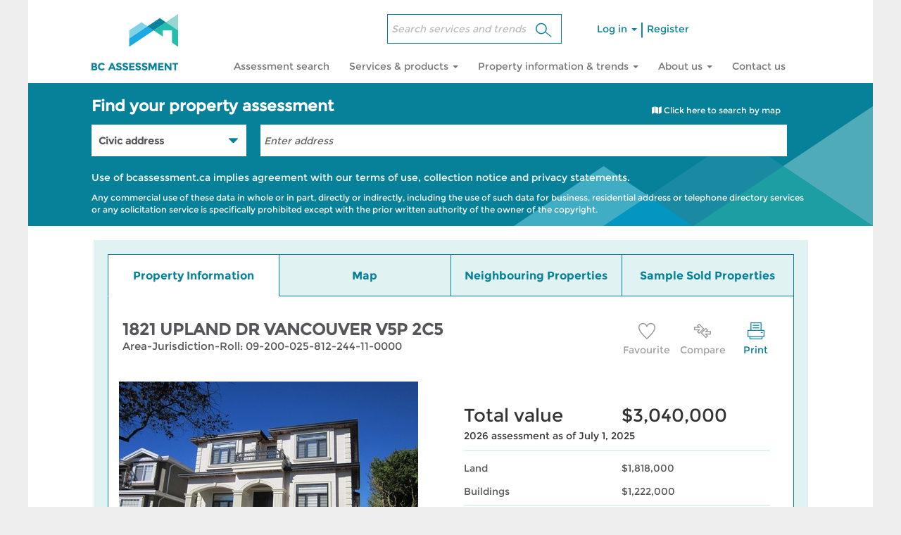

--- FILE ---
content_type: text/html; charset=utf-8
request_url: https://www.bcassessment.ca/Property/Info/QTAwMDAwM0ZGVg==
body_size: 61533
content:


<!DOCTYPE html>

<html>
<head>
    <meta name="viewport" content="width=device-width" />
    <meta name="format-detection" content="telephone=no">
    <link rel="shortcut icon" type="image/x-icon" href="/Images/favicon.ico" />
    <title>BC Assessment - Independent, uniform and efficient property assessment</title>
    <meta name="keywords" content="property tax assessment, property, property assessment, property tax, tax assessment, valuation, property valuation, property value, British Columbia, british columbia, land taxation, assessment, Assessment Act, assessor, financing local government,  BC A" />
    <meta name="description" content="BC Assessment provides current actual value assessments for tax purposes on all properties in British Columbia and provides expertise in real estate data, mass appraisal systems and management." />


    <script>
        (function (i, s, o, g, r, a, m) {
            i['GoogleAnalyticsObject'] = r; i[r] = i[r] || function () {
                (i[r].q = i[r].q || []).push(arguments)
            }, i[r].l = 1 * new Date(); a = s.createElement(o),
            m = s.getElementsByTagName(o)[0]; a.async = 1; a.src = g; m.parentNode.insertBefore(a, m)
        })(window, document, 'script', 'https://www.google-analytics.com/analytics.js', 'ga');

        ga('create', 'UA-109417385-1', 'auto');
        ga('set', 'anonymizeIp', true);
        ga('send', 'pageview');

    </script>

    <script type="text/javascript">
        if (window.location.pathname.toLowerCase().includes("property/mapsearch") || window.location.pathname.toLowerCase().includes("property/info")) {
            !(function (cfg) {
                function e() {
                    cfg.onInit && cfg.onInit(i)
                } var S, u, D, t, n, i, C = window, x = document, w = C.location, I = "script", b = "ingestionendpoint", E = "disableExceptionTracking", A = "ai.device."; "instrumentationKey"[S = "toLowerCase"](), u = "crossOrigin", D = "POST", t = "appInsightsSDK", n = cfg.name || "appInsights", (cfg.name || C[t]) && (C[t] = n), i = C[n] || function (l) { var d = !1, g = !1, f = { initialize: !0, queue: [], sv: "7", version: 2, config: l }; function m(e, t) { var n = {}, i = "Browser"; function a(e) { e = "" + e; return 1 === e.length ? "0" + e : e } return n[A + "id"] = i[S](), n[A + "type"] = i, n["ai.operation.name"] = w && w.pathname || "_unknown_", n["ai.internal.sdkVersion"] = "javascript:snippet_" + (f.sv || f.version), { time: (i = new Date).getUTCFullYear() + "-" + a(1 + i.getUTCMonth()) + "-" + a(i.getUTCDate()) + "T" + a(i.getUTCHours()) + ":" + a(i.getUTCMinutes()) + ":" + a(i.getUTCSeconds()) + "." + (i.getUTCMilliseconds() / 1e3).toFixed(3).slice(2, 5) + "Z", iKey: e, name: "Microsoft.ApplicationInsights." + e.replace(/-/g, "") + "." + t, sampleRate: 100, tags: n, data: { baseData: { ver: 2 } }, ver: 4, seq: "1", aiDataContract: undefined } } var h = -1, v = 0, y = ["js.monitor.azure.com", "js.cdn.applicationinsights.io", "js.cdn.monitor.azure.com", "js0.cdn.applicationinsights.io", "js0.cdn.monitor.azure.com", "js2.cdn.applicationinsights.io", "js2.cdn.monitor.azure.com", "az416426.vo.msecnd.net"], k = l.url || cfg.src; if (k) { if ((n = navigator) && (~(n = (n.userAgent || "").toLowerCase()).indexOf("msie") || ~n.indexOf("trident/")) && ~k.indexOf("ai.3") && (k = k.replace(/(\/)(ai\.3\.)([^\d]*)$/, function (e, t, n) { return t + "ai.2" + n })), !1 !== cfg.cr) for (var e = 0; e < y.length; e++)if (0 < k.indexOf(y[e])) { h = e; break } var i = function (e) { var a, t, n, i, o, r, s, c, p, u; f.queue = [], g || (0 <= h && v + 1 < y.length ? (a = (h + v + 1) % y.length, T(k.replace(/^(.*\/\/)([\w\.]*)(\/.*)$/, function (e, t, n, i) { return t + y[a] + i })), v += 1) : (d = g = !0, o = k, c = (p = function () { var e, t = {}, n = l.connectionString; if (n) for (var i = n.split(";"), a = 0; a < i.length; a++) { var o = i[a].split("="); 2 === o.length && (t[o[0][S]()] = o[1]) } return t[b] || (e = (n = t.endpointsuffix) ? t.location : null, t[b] = "https://" + (e ? e + "." : "") + "dc." + (n || "services.visualstudio.com")), t }()).instrumentationkey || l.instrumentationKey || "", p = (p = p[b]) ? p + "/v2/track" : l.endpointUrl, (u = []).push((t = "SDK LOAD Failure: Failed to load Application Insights SDK script (See stack for details)", n = o, r = p, (s = (i = m(c, "Exception")).data).baseType = "ExceptionData", s.baseData.exceptions = [{ typeName: "SDKLoadFailed", message: t.replace(/\./g, "-"), hasFullStack: !1, stack: t + "\nSnippet failed to load [" + n + "] -- Telemetry is disabled\nHelp Link: https://go.microsoft.com/fwlink/?linkid=2128109\nHost: " + (w && w.pathname || "_unknown_") + "\nEndpoint: " + r, parsedStack: [] }], i)), u.push((s = o, t = p, (r = (n = m(c, "Message")).data).baseType = "MessageData", (i = r.baseData).message = 'AI (Internal): 99 message:"' + ("SDK LOAD Failure: Failed to load Application Insights SDK script (See stack for details) (" + s + ")").replace(/\"/g, "") + '"', i.properties = { endpoint: t }, n)), o = u, c = p, JSON && ((r = C.fetch) && !cfg.useXhr ? r(c, { method: D, body: JSON.stringify(o), mode: "cors" }) : XMLHttpRequest && ((s = new XMLHttpRequest).open(D, c), s.setRequestHeader("Content-type", "application/json"), s.send(JSON.stringify(o)))))) }, a = function (e, t) { g || setTimeout(function () { !t && f.core || i() }, 500), d = !1 }, T = function (e) { var n = x.createElement(I), e = (n.src = e, cfg[u]); return !e && "" !== e || "undefined" == n[u] || (n[u] = e), n.onload = a, n.onerror = i, n.onreadystatechange = function (e, t) { "loaded" !== n.readyState && "complete" !== n.readyState || a(0, t) }, cfg.ld && cfg.ld < 0 ? x.getElementsByTagName("head")[0].appendChild(n) : setTimeout(function () { x.getElementsByTagName(I)[0].parentNode.appendChild(n) }, cfg.ld || 0), n }; T(k) } try { f.cookie = x.cookie } catch (p) { } function t(e) { for (; e.length;)!function (t) { f[t] = function () { var e = arguments; d || f.queue.push(function () { f[t].apply(f, e) }) } }(e.pop()) } var r, s, n = "track", o = "TrackPage", c = "TrackEvent", n = (t([n + "Event", n + "PageView", n + "Exception", n + "Trace", n + "DependencyData", n + "Metric", n + "PageViewPerformance", "start" + o, "stop" + o, "start" + c, "stop" + c, "addTelemetryInitializer", "setAuthenticatedUserContext", "clearAuthenticatedUserContext", "flush"]), f.SeverityLevel = { Verbose: 0, Information: 1, Warning: 2, Error: 3, Critical: 4 }, (l.extensionConfig || {}).ApplicationInsightsAnalytics || {}); return !0 !== l[E] && !0 !== n[E] && (t(["_" + (r = "onerror")]), s = C[r], C[r] = function (e, t, n, i, a) { var o = s && s(e, t, n, i, a); return !0 !== o && f["_" + r]({ message: e, url: t, lineNumber: n, columnNumber: i, error: a, evt: C.event }), o }, l.autoExceptionInstrumented = !0), f }(cfg.cfg), (C[n] = i).queue && 0 === i.queue.length ? (i.queue.push(e), i.trackPageView({
                    name: document.title,
                    uri: window.location.href,
                    properties: {
                        login: "false"
                    }
                })) : e();
            })({
                src: "https://js.monitor.azure.com/scripts/b/ai.3.gbl.min.js",
                // name: "appInsights",
                // ld: 0,
                // useXhr: 1,
                crossOrigin: "anonymous",
                // onInit: null,
                // cr: 0,
                cfg: { // Application Insights Configuration
                    connectionString: "InstrumentationKey=b3e2014f-cf77-4c68-a4b4-6128ad059fbf;IngestionEndpoint=https://canadacentral-1.in.applicationinsights.azure.com/;LiveEndpoint=https://canadacentral.livediagnostics.monitor.azure.com/"
                    //connectionString: "InstrumentationKey=b3e2014f-cf77-4c68-a4b4-6128ad059fbf;IngestionEndpoint=https://canadacentral-1.in.applicationinsights.azure.com/;LiveEndpoint=https://canadacentral.livediagnostics.monitor.azure.com/"
                }
            });
        }
    </script>

    
    <link href="/Content/fontawesome/css/all.css" rel="stylesheet" />

    <link href="/Content/layoutcss?v=8YLIeZ0Gkxi4grEi0CJNft5P4vnlJWN7jk8ZZnsZq2s1" rel="stylesheet"/>

    <link href="/Content/responsivecss?v=YEXBI_SXa-9_1FquDK3PFs_FHZZ9LXqNnvLMwSDCkVU1" rel="stylesheet"/>

    <script src="/Scripts/layoutjs?v=8SZ_NoMczmFzkfO_dwKcJKaDdqGOh1RhR9M7EMy2Uzk1"></script>


    <script>
        var act = '';
    </script>
</head>
<body>
    <div>
        <div id="public-menu" class="main-region">
            <div class="content-area ">
                <div class="logo-area logo-large" onclick="window.location.href='https://www.bcassessment.ca/?sp=1&act=';">
                    <img src="/Content/Images/BC-Assessment-logo.png" style="margin-top:20px" />
                </div>

                <div class="menu-area">
                    



<style>
    ul#ulloginmenu > li > a {
        color: #07819a;
    }
</style>

<script>
    var gotobcsc = function () {
        postToAzure("BCSC");
        window.location.href = 'https://id.gov.bc.ca/login/saml2sso?TARGET=urn:ca:bc:bcassessment:portal:prod';
    }

    var gotobceid = function () {
        postToAzure("BCeID");
        window.location.href = 'https://sfs7.gov.bc.ca/affwebservices/public/saml2sso?SPID=https://auth.bcassessment.ca';
    }

    var gotoidir = function () {
        postToAzure("IDIR");
        window.location.href = 'https://sfs7.gov.bc.ca/affwebservices/public/saml2sso?SPID=bca-poc-auth-idir';
    }
    var gotoBCALogin = function () {
        //window.location.href = '/Property/Dashboard?bcalogin=1';
        postToAzure("BCA");
        window.location.href = 'https://www1.bcassessment.ca/Dashboard' + '?bcalogin=1';
    }

    var postToAzure = async function (typeOfLogin) {
        try {
            !(function (cfg) {
                function e() {
                    cfg.onInit && cfg.onInit(i)
                } var S, u, D, t, n, i, C = window, x = document, w = C.location, I = "script", b = "ingestionendpoint", E = "disableExceptionTracking", A = "ai.device."; "instrumentationKey"[S = "toLowerCase"](), u = "crossOrigin", D = "POST", t = "appInsightsSDK", n = cfg.name || "appInsights", (cfg.name || C[t]) && (C[t] = n), i = C[n] || function (l) { var d = !1, g = !1, f = { initialize: !0, queue: [], sv: "7", version: 2, config: l }; function m(e, t) { var n = {}, i = "Browser"; function a(e) { e = "" + e; return 1 === e.length ? "0" + e : e } return n[A + "id"] = i[S](), n[A + "type"] = i, n["ai.operation.name"] = w && w.pathname || "_unknown_", n["ai.internal.sdkVersion"] = "javascript:snippet_" + (f.sv || f.version), { time: (i = new Date).getUTCFullYear() + "-" + a(1 + i.getUTCMonth()) + "-" + a(i.getUTCDate()) + "T" + a(i.getUTCHours()) + ":" + a(i.getUTCMinutes()) + ":" + a(i.getUTCSeconds()) + "." + (i.getUTCMilliseconds() / 1e3).toFixed(3).slice(2, 5) + "Z", iKey: e, name: "Microsoft.ApplicationInsights." + e.replace(/-/g, "") + "." + t, sampleRate: 100, tags: n, data: { baseData: { ver: 2 } }, ver: 4, seq: "1", aiDataContract: undefined } } var h = -1, v = 0, y = ["js.monitor.azure.com", "js.cdn.applicationinsights.io", "js.cdn.monitor.azure.com", "js0.cdn.applicationinsights.io", "js0.cdn.monitor.azure.com", "js2.cdn.applicationinsights.io", "js2.cdn.monitor.azure.com", "az416426.vo.msecnd.net"], k = l.url || cfg.src; if (k) { if ((n = navigator) && (~(n = (n.userAgent || "").toLowerCase()).indexOf("msie") || ~n.indexOf("trident/")) && ~k.indexOf("ai.3") && (k = k.replace(/(\/)(ai\.3\.)([^\d]*)$/, function (e, t, n) { return t + "ai.2" + n })), !1 !== cfg.cr) for (var e = 0; e < y.length; e++)if (0 < k.indexOf(y[e])) { h = e; break } var i = function (e) { var a, t, n, i, o, r, s, c, p, u; f.queue = [], g || (0 <= h && v + 1 < y.length ? (a = (h + v + 1) % y.length, T(k.replace(/^(.*\/\/)([\w\.]*)(\/.*)$/, function (e, t, n, i) { return t + y[a] + i })), v += 1) : (d = g = !0, o = k, c = (p = function () { var e, t = {}, n = l.connectionString; if (n) for (var i = n.split(";"), a = 0; a < i.length; a++) { var o = i[a].split("="); 2 === o.length && (t[o[0][S]()] = o[1]) } return t[b] || (e = (n = t.endpointsuffix) ? t.location : null, t[b] = "https://" + (e ? e + "." : "") + "dc." + (n || "services.visualstudio.com")), t }()).instrumentationkey || l.instrumentationKey || "", p = (p = p[b]) ? p + "/v2/track" : l.endpointUrl, (u = []).push((t = "SDK LOAD Failure: Failed to load Application Insights SDK script (See stack for details)", n = o, r = p, (s = (i = m(c, "Exception")).data).baseType = "ExceptionData", s.baseData.exceptions = [{ typeName: "SDKLoadFailed", message: t.replace(/\./g, "-"), hasFullStack: !1, stack: t + "\nSnippet failed to load [" + n + "] -- Telemetry is disabled\nHelp Link: https://go.microsoft.com/fwlink/?linkid=2128109\nHost: " + (w && w.pathname || "_unknown_") + "\nEndpoint: " + r, parsedStack: [] }], i)), u.push((s = o, t = p, (r = (n = m(c, "Message")).data).baseType = "MessageData", (i = r.baseData).message = 'AI (Internal): 99 message:"' + ("SDK LOAD Failure: Failed to load Application Insights SDK script (See stack for details) (" + s + ")").replace(/\"/g, "") + '"', i.properties = { endpoint: t }, n)), o = u, c = p, JSON && ((r = C.fetch) && !cfg.useXhr ? r(c, { method: D, body: JSON.stringify(o), mode: "cors" }) : XMLHttpRequest && ((s = new XMLHttpRequest).open(D, c), s.setRequestHeader("Content-type", "application/json"), s.send(JSON.stringify(o)))))) }, a = function (e, t) { g || setTimeout(function () { !t && f.core || i() }, 500), d = !1 }, T = function (e) { var n = x.createElement(I), e = (n.src = e, cfg[u]); return !e && "" !== e || "undefined" == n[u] || (n[u] = e), n.onload = a, n.onerror = i, n.onreadystatechange = function (e, t) { "loaded" !== n.readyState && "complete" !== n.readyState || a(0, t) }, cfg.ld && cfg.ld < 0 ? x.getElementsByTagName("head")[0].appendChild(n) : setTimeout(function () { x.getElementsByTagName(I)[0].parentNode.appendChild(n) }, cfg.ld || 0), n }; T(k) } try { f.cookie = x.cookie } catch (p) { } function t(e) { for (; e.length;)!function (t) { f[t] = function () { var e = arguments; d || f.queue.push(function () { f[t].apply(f, e) }) } }(e.pop()) } var r, s, n = "track", o = "TrackPage", c = "TrackEvent", n = (t([n + "Event", n + "PageView", n + "Exception", n + "Trace", n + "DependencyData", n + "Metric", n + "PageViewPerformance", "start" + o, "stop" + o, "start" + c, "stop" + c, "addTelemetryInitializer", "setAuthenticatedUserContext", "clearAuthenticatedUserContext", "flush"]), f.SeverityLevel = { Verbose: 0, Information: 1, Warning: 2, Error: 3, Critical: 4 }, (l.extensionConfig || {}).ApplicationInsightsAnalytics || {}); return !0 !== l[E] && !0 !== n[E] && (t(["_" + (r = "onerror")]), s = C[r], C[r] = function (e, t, n, i, a) { var o = s && s(e, t, n, i, a); return !0 !== o && f["_" + r]({ message: e, url: t, lineNumber: n, columnNumber: i, error: a, evt: C.event }), o }, l.autoExceptionInstrumented = !0), f }(cfg.cfg), (C[n] = i).queue && 0 === i.queue.length ? (i.queue.push(e), i.trackPageView({
                    name: document.title,
                    uri: window.location.href,
                    properties: {
                        login: typeOfLogin
                    }
                })) : e();
            })({
                src: "https://js.monitor.azure.com/scripts/b/ai.3.gbl.min.js",
                // name: "appInsights",
                // ld: 0,
                // useXhr: 1,
                crossOrigin: "anonymous",
                // onInit: null,
                // cr: 0,
                cfg: { // Application Insights Configuration
                    connectionString: "InstrumentationKey=b3e2014f-cf77-4c68-a4b4-6128ad059fbf;IngestionEndpoint=https://canadacentral-1.in.applicationinsights.azure.com/;LiveEndpoint=https://canadacentral.livediagnostics.monitor.azure.com/"
                    //connectionString: "InstrumentationKey=b3e2014f-cf77-4c68-a4b4-6128ad059fbf;IngestionEndpoint=https://canadacentral-1.in.applicationinsights.azure.com/;LiveEndpoint=https://canadacentral.livediagnostics.monitor.azure.com/"
                }
            });
        } catch (error) {
            console.error('Error posting to Azure:', error);
        }
    }

    var showBCSCToolTip = function (tooltipalign) {
        $('.bcscinfo').balloon({
            html: true,
            css: {
                border: "solid 1px grey",
                padding: "5px",
                margin: "0px",
                fontSize: "95%",
                opacity: "1",
                backgroundColor: "white",
                fontWeight: 'normal',
                color: "#777"
            },
            hideDuration: 300,
            position: tooltipalign,
            tipSize: 20,
            classname: "logintooltip",

            contents: "<p>Log in using your BC Services Card to access your BC property Assessment Notice (trial)</p>"
        });
    }

    var showBCeIDToolTip = function (tooltipalign) {
        $('.bceidinfo').balloon({
            html: true,
            css: {
                border: "solid 1px grey",
                padding: "5px",
                margin: "0px",
                fontSize: "95%",
                opacity: "1",
                backgroundColor: "white",
                fontWeight: 'normal',
                color: "#777"
            },
            hideDuration: 300,
            position: tooltipalign,
            tipSize: 20,
            classname: "logintooltip",

            contents: "<p>Log in using your Business BCeID account for authorized access to BC Assessment products and services</p>"
        });
    }

    var showIDIRToolTip = function (tooltipalign) {
        $('.idirinfo').balloon({
            html: true,
            css: {
                border: "solid 1px grey",
                padding: "5px",
                margin: "0px",
                fontSize: "95%",
                opacity: "1",
                backgroundColor: "white",
                fontWeight: 'normal',
                color: "#777"
            },
            hideDuration: 300,
            position: tooltipalign,
            tipSize: 20,
            classname: "logintooltip",

            contents: "<p>Log in using your IDIR account for authorized access to BC Assessment products and services</p>"
        });
    }

    var shown = false;

    var bcsc_info = "<sup onmouseover='showBCSCToolTip(\"left\")' onmouseenter='showBCSCToolTip(\"left\")' ><img id='bcscinfoiconDDL' onmouseover='showBCSCToolTip(\"left\")' onmouseenter='showBCSCToolTip(\"left\")' class='bcscinfo' src='/Content/Images/info_marigold.png'/></sup>";
    var bceid_info = "<sup onmouseover='showBCeIDToolTip(\"left\")' onmouseenter='showBCeIDToolTip(\"left\")' ><img id='bceidinfoiconDDL' onmouseover='showBCeIDToolTip(\"left\")' onmouseenter='showBCeIDToolTip(\"left\")' class='bceidinfo' src='/Content/Images/info_marigold.png'/></sup>";
    var idir_info = "<sup onmouseover='showIDIRToolTip(\"left\")' onmouseenter='showIDIRToolTip(\"left\")'><img id='idirinfoiconDDL'  onmouseover='showIDIRToolTip(\"left\")'  onmouseenter='showIDIRToolTip(\"left\")' class='idirinfo'  src='/Content/Images/info_marigold.png'/></sup>";

    $(document).ready(function () {
        $('#bcscinfoiconDDL').hover(function () {
            showBCSCToolTip('left');
        });

        $('#bcscinfoicon').hover(function () {
            showBCSCToolTip('right');
        });

        $('#bceidinfoiconDDL').hover(function () {
            showBCeIDToolTip('left');
        });

        $('#bceidinfoicon').hover(function () {
            showBCeIDToolTip('right');
        });

        $('#idirinfoiconDDL').hover(function () {
            showIDIRToolTip('left');
        });

        $('#idirinfoicon').hover(function () {
            showIDIRToolTip('right');
        });

        //$(document).click(function () {
        //    $('#LoginLink').hideBalloon();
        //});
        $('body *:not(.balloon_login, .BCALoginRegisterPanel)').click(function () { //hide balloon when click outside
            $('#LoginLink').hideBalloon();
            shown = false;
        });

        $('#LoginLink').on("click", function(e) {
            e.stopPropagation(); // This is required to stop link event propagation

            if (!shown) {
                $('#LoginLink').showBalloon({
                    html: true,
                    css: {
                        //border: "solid 2px #2a6496",
                        padding: "5px",
                        margin: "0px",
                        fontSize: "95%",
                        opacity: "1",
                        backgroundColor: "#E0F3F1",
                        fontWeight: 'normal',
                        width: '260px'
                    },
                    position: "bottom",
                    offsetX: -20,
                    classname: "balloon_login",
                    tipSize: 12,
                    hideDuration: 300,
                    showDuration: 500,
                    contents:
                "<div class='table-row' id='divloginDropDown'>\
<div class='loginDropdownLeft' id='divloginDropdownLeft'>\
<h4>BC Assessment account</h4>\
<p>Access personalized favourites, create comparisons and use our new interactive map</p>\
<button class='LoginDDLButton' onclick='gotoBCALogin();return false;'>Log in</button>\
<p>No account? <a href='https://auth.bcassessment.ca/register/'>Create one!</a></p>\
</div>\
<div class='loginDropdownRight' id='divloginDropdownRight'>\
<h5 class='businessloginheader'>Or log in with an alternative account</h5>\
<button id='btnLoginBCSC' class='LoginBUButton' onclick='gotobcsc();return false;' >BC Services Card</button>" + bcsc_info + " </br>\
<button id='btnLoginBCeID' class='LoginBUButton' onclick='gotobceid();return false;' >Business BCeID</button>" + bceid_info + " </br>\
<button id='btnLoginIDIR' class='LoginBUButton'  onclick='gotoidir();return false;' >IDIR</button>" + idir_info + "\
</div>\
<div class='loginDropdownFooter'>\
<p>Personal information is collected as a result of logging in and using the BC Assessment Portal. Please read BC Assessment's <a href='https://info.bcassessment.ca//Pages/Collection_notice.aspx'>Portal Collection Notice.</a><\p>\
</div>\
        </div>" });

                //return false;

                $('#bcscinfoiconDDL').hover(function () {
                    showBCSCToolTip('left');
                });

                $('#bceidinfoiconDDL').hover(function () {
                    showBCeIDToolTip('left');
                });

                $('#idirinfoiconDDL').hover(function () {
                    showIDIRToolTip('left');
                });

                //$('#bceidinfoiconDDL_mobile').hover(function () {
                //    showBCeIDToolTip('top left');
                //});

                //$('#idirinfoiconDDL_mobile').hover(function () {
                //    showIDIRToolTip('bottom left');
                //});

                shown = !shown;
            } else {
                $('#LoginLink').hideBalloon();
                shown = !shown;
            }
        })

    });

    //detect browser size change - hide login balloon
    window.addEventListener("resize", function () {
        $('.balloon_login').hide();
        $('#LoginLink').hideBalloon();
        shown = false;
    }, false);
</script>

<div class="mobile-logo-container mobile-logo-auth-home">
    
<div class="logo-area logo-mobile" onclick="window.location.href='https://www.bcassessment.ca/?sp=1&act=';">
    <img class="logo-mobile-image" src="/Content/Images/BCA-logo-wide.jpg" />
    
    
</div>

</div>


<div class="Search-area">

    <input name="input-search" id="input-search" type="text" placeholder="Search services and trends"
            onkeypress="if (event.keyCode == 13) { var term = this.value; if (term && term.length > 0) { var newlocation = 'https://info.bcassessment.ca//search-results/Pages/Default.aspx?k=' + term; window.location.href = newlocation; } }">
    <button id="btnSharePointSearch" value=""
            onclick="var term = document.getElementById('input-search').value; if (term && term.length > 0) { var newlocation = 'https://info.bcassessment.ca//search-results/Pages/Default.aspx?k=' + term; window.location.href = newlocation; }">
        <img src="/content/Images/icn-search.png">
    </button>
    <div class="BCALoginRegisterPanel">
        <a href="#" id="LoginLink">Log in <span class="caret"></span></a>       
        <span>|</span> <a href="https://auth.bcassessment.ca/register/">Register</a>
    </div>
</div>


<style>
    @font-face {
        font-family: "Montserrat Regular";
        src: url('/Content/fonts/Montserrat-Regular.ttf') format('truetype');
        font-weight: normal;
    }

    @font-face {
        font-family: "Montserrat Bold";
        src: url('/Content/fonts/Montserrat-Bold.ttf') format('truetype');
        font-weight: bold;
    }

    #bca-navbar > * {
        font-family: 'Montserrat Regular', sans-serif !important;
    }

    /*This is to fix a responsive UI random issue for Chrome, when Contact Us menu item appears in the second line */
    /*#bca-navbar ul {
        width: max-content;
    }*/
</style>

<div id="bca-navbar" class="clearfix menu-block" style="display:inline-block">
    <nav class="navbar navbar-default bca-navbar">
        <div class="container navcontainer homepage-navcontainer">
            <div class="navbar-header">
                <button type="button" id="nav-toggle" class="navbar-toggle collapsed" data-toggle="collapse" data-target="#BCA-navbar-collapse-1" aria-expanded="false">
                    <span class="icon-bar"></span>
                    <span class="icon-bar"></span>
                    <span class="icon-bar"></span> 
                </button>
            </div>
            <div class="collapse navbar-collapse" id="BCA-navbar-collapse-1" style="margin-bottom:5px;width:828px;">
                <div class="bca-global-navigation">
                    <ul class="nav navbar-nav navbar-home">

                        


                            <li id="assessment-search" class="top-level"><a id="searchlinkItemMenu" href="https://www.bcassessment.ca/Property/AssessmentSearch?bcalogin=1">Assessment search</a></li>

                        <li id="services-products" class="dropdown bca-dropdown top-level">
                            <a id="serviceslinkmenuitem" href="#" class="dropdown-toggle" data-toggle="dropdown" role="button" aria-haspopup="true" aria-expanded="false">Services &amp;&nbsp;products <span class="caret"></span></a>
                            <div class="dropdown-menu container bca-dropdown-menu" style="width:940px;top:auto;padding-top:20px;">
                                <!-- dropdown-menu -->
                                <div class="col-md-4 col-sm-6 bca-megamenu">
                                    <div class="bca-menu-description">
                                        <h2>
                                            Services &amp; products
                                        </h2>
                                        <p>At BC Assessment, we provide convenient accessibility to a variety of online, self-service property-related services and products.</p>
                                        <div class="seeMore"><a id="seemoreServices" href=https://info.bcassessment.ca/Services-products class="button-large button-light">See more</a></div>
                                    </div>
                                    <!-- /.bca-menu-description -->
                                </div>
                                <!-- /.col-md-4 -->
                                <div class="col-md-8 col-sm-6 bca-dropdown-list">
                                    <ul class="col-md-6 list-unstyled">
                                        <li><a id="servicesofgovernment" href=https://info.bcassessment.ca/Services-products/government>Services for government</a></li>
                                        <li><a id="understandingprocess" href=https://info.bcassessment.ca/Services-products/Understanding-the-assessment-process>The assessment process</a></li>
                                        <li><a id="updateproperty" href=https://info.bcassessment.ca/Services-products/update-your-property-information>Update your property information</a></li>
                                    </ul><!-- /.col-md-6 -->
                                    <ul class="col-md-6 list-unstyled">
                                        <li><a id="appeallink" href=https://info.bcassessment.ca/Services-products/appeals>Appeals</a></li>
                                        <li><a id="assessmentnotice" href=https://info.bcassessment.ca/Services-products/your-assessment-notice>Your assessment notice</a></li>
                                        <li><a id="propertyinformationservices" href=https://info.bcassessment.ca/services-and-products/Pages/Buy-and-Exchange-Data.aspx>Property information services</a></li>
                                    </ul><!-- /.col-md-6 -->
                                </div><!-- /.col-md-8 -->
                                <div class="seeMore-mobile col-xs-12"><a id="seemoreServices" href=https://info.bcassessment.ca/Services-products class="button-large button-light">See more</a></div>
                            </div><!-- /.dropdown-menu -->
                        </li>
                        <!-- /.top-level -->
                        <li id="property-info-trends" class="dropdown bca-dropdown top-level">
                            <a href="#" id="propertyinformationtrends" class="dropdown-toggle" data-toggle="dropdown" role="button" aria-haspopup="true" aria-expanded="false">Property information &amp;&nbsp;trends <span class="caret"></span></a>
                            <div class="dropdown-menu container bca-dropdown-menu" style="width:940px;top:auto;padding-top:20px;">
                                <!-- dropdown-menu -->
                                <div class="col-md-4 col-sm-6 bca-megamenu">
                                    <div class="bca-menu-description">
                                        <h2>Property information &amp; trends</h2>
                                        <p>Property assessment information is announced on an annual basis.</p>
                                        <div class="seeMore"><a id="seemoretrends" href=https://info.bcassessment.ca/property-information-trends class="button-large button-light">See more</a></div>
                                        
                                    </div>
                                    <!-- /.bca-menu-description -->
                                </div><!-- /.col-md-4 -->
                                <div class="col-md-8 col-sm-6 bca-dropdown-list">
                                    <ul class="col-md-6 list-unstyled">
                                        <li><a id="provincewide" href=https://info.bcassessment.ca/property-information-trends/province-wide>Province-wide</a></li>
                                        
                                        <li><a id="northernbc" href=https://info.bcassessment.ca/property-information-trends/north-central>North Central</a></li>
                                        <li><a id="vancouverisland" href=https://info.bcassessment.ca/property-information-trends/vancouver-island>Vancouver Island</a></li>
                                    </ul><!-- /.col-md-6 -->
                                    <ul class="col-md-6 list-unstyled">
                                        <li><a id="Fraservalley" href=https://info.bcassessment.ca/property-information-trends/lower-mainland>Lower Mainland</a></li>
                                        <li><a id="thompsonokanagan" href=https://info.bcassessment.ca/property-information-trends/southern-interior >Southern Interior</a></li>
                                    </ul><!-- /.col-md-6 -->
                                </div><!-- /.col-md-8 -->
                <div class="seeMore-mobile col-xs-12"><a id="seemoretrends" href=https://info.bcassessment.ca/property-information-trends class="button-large button-light">See more</a></div>
            </div><!-- /.dropdown-menu -->
        </li>
        <li id="about-us" class="dropdown bca-dropdown top-level">
            <a id="aboutuslink" href="#" class="dropdown-toggle" data-toggle="dropdown" role="button" aria-haspopup="true" aria-expanded="false">About us <span class="caret"></span><span class="about-us-extended" style="display: none;"> &nbsp;&nbsp;&nbsp;&nbsp;</span></a>
            <div class="dropdown-menu container bca-dropdown-menu" style="width:940px;top:auto;padding-top:20px;">
                <!-- dropdown-menu -->
                <div class="col-md-4 col-sm-6 bca-megamenu">
                    <div class="bca-menu-description">
                        <h2>About us</h2>
                        <p>BC Assessment develops and maintains real property assessments throughout British Columbia in addition to providing real property information​.</p>
                        <div class="seeMore"><a id="seemoreaboutus" href=https://info.bcassessment.ca/about-us class="button-large button-light">See more</a></div>
                    </div><!-- /.bca-menu-description -->
                </div><!-- /.col-md-4 -->
                <div class="col-md-8 col-sm-6 bca-dropdown-list">
                    <ul class="col-md-6 list-unstyled">
                        <li><a id="aboutbca" href=https://info.bcassessment.ca/about-us/about-BC-Assessment>About BC Assessment</a></li>
                        <li><a id="howbcaworks" href=https://info.bcassessment.ca/about-us/how-BC-Assessment-works>How BC Assessment works</a></li>

                        <li><a href=https://info.bcassessment.ca/About-Us/vision-mission-values>Our vision, mission, and values</a></li>
                    </ul><!-- /.col-md-6 -->
                    <ul class="col-md-6 list-unstyled">
                        <li><a id="reportandplans" href=https://info.bcassessment.ca/about-us/Reports-and-Plans>Reports and plans</a></li>
                        
                                        <li><a id="awardslink" href=https://info.bcassessment.ca/faqhome>FAQ</a></li>
                                        <li><a id="careerslinks" href=https://info.bcassessment.ca/Career-Opportunities>Careers</a></li>
                                    </ul><!-- /.col-md-6 -->
                                </div><!-- /.col-md-8 -->
                                <div class="seeMore-mobile col-xs-12"><a id="seemoreaboutus" href=https://info.bcassessment.ca/about-us class="button-large button-light">See more</a></div>
                            </div><!-- /.dropdown-menu -->
                        </li>
                        <li id="contactuslink" class="top-level"><a href=https://info.bcassessment.ca/contact-us>Contact us</a></li>
                    </ul>
                </div><!-- /.bca-global-navigation -->
            </div><!-- /.navbar-collapse -->
        </div><!-- /.container-fluid -->
    </nav><!-- /.navbar-nav -->
</div>

                </div>
            </div>
        </div>

        


<script src="/Scripts/App/propertydetailsjs?v=Ki7rpuEoYU2me6YSk0SNofHNej7bcFVLnfNUW-Flz7A1"></script>


<script>
    var dojoConfig = {
        async: true, parseOnLoad: true,
        paths: {
            jquery: '/Scripts/jquery-1.12.4'
        }
    }
    var mapInitialCenter = [-123.06862289, 49.21823018];
</script>

<script>
    //monitor resize
    $(window).resize(function () {
        hideTooltips();
    });

    function hideTooltips() {
        $('.tooltip-owner').hideBalloon();
    }
</script>

<link rel="stylesheet" href="//js.arcgis.com/3.23/dijit/themes/claro/claro.css" />
<link rel="stylesheet" href="//js.arcgis.com/3.23/esri/css/esri.css" />

<link href="/Content/propertyDetailsComponentsCss?v=eLjQ2xg3WkZiMrZPXdGLPIBoZY1771YZaetD3uIQ4w41" rel="stylesheet"/>


<div class="main-region" id="Property">
    
    

<script src="/Scripts/App/searchjs?v=jsePRDYHMzEnCTfW17MSPQk5Hk8XDoWB_ZRq-r-1ZFc1"></script>


<script>
    try {
        if (bcaPortal != undefined)
            bcaPortal.SearchSiteUrl('https://www.bcassessment.ca/')
    }
    catch (err) {
        console.log(err);
    }

</script>

<link href="/Content/searchbarcss?v=lWuo03c8UWvL6XeXDF8zFeoFTdjymH7lUH8Sn4KX0241" rel="stylesheet"/>


<div id="searchSection">
    <div Id="Searchbar" class="searchBanner-body">
        
            <p>
                <span class="searchtitle-container col-xs-12 col-sm-7">
                    <span>Find your property assessment</span>
                    <button id="searchcollapsecontrol" class="searchexpand expand"></button>
                </span>
                <span class="mapsearchlink-container col-xs-12 col-sm-5">
                    <a class="mapsearchlink" href="https://www.bcassessment.ca/Property/Mapsearch?sp=1&act="><i class="fas fa-map"></i> Click here to search by map</a>
                </span>
            </p>
        

        <div id="searchbody">
            <select id="ddlSearchType" class="dropMenu left">
                <option value="Address">Civic address</option>
                <option value="Roll">Roll</option>

                <option value="Plan">Plan</option>
                <option value="PID">PID</option>
            </select>

            <input type="text" id="rsbSearch" name="searchAddress" maxlength="100" class="bannerSearch ui-autocomplete-input" placeholder="Enter address">

            <input type="text" id="txtJurisdiction" name="searchJurisdiction" maxlength="75" class="bannerSearch ui-autocomplete-input" placeholder="Enter jurisdiction #" />
            <input type="text" id="txtRollNumber" name="searchRoll" maxlength="30" class="bannerSearch" placeholder="Enter complete roll #" />

            <input type="text" id="txtPlan" name="searchPlan" maxlength="30" class="bannerSearch" placeholder="Enter plan #" />
            <input type="text" id="txtLot" name="searchLot" maxlength="30" class="bannerSearch" placeholder="Enter lot #" />

            <input type="text" id="txtPID" name="searchPID" maxlength="15" class="bannerSearch" placeholder="Enter complete PID" />
            <button id="btnSearch" style="display:none">
                <img src="/content/Images/icn-search.png" style="" />
            </button>
            <div id="search-info">
                <span>Use of bcassessment.ca implies agreement with our</span>
                <button id="disclaimerinfo" class="disclaimerinfoexpand expand"></button>
                <a id="tocSearchBar" href="https://info.bcassessment.ca/Pages/Terms_Of_Use.aspx">terms of use</a><span>, </span>
                <a id="collectionnoticeSearchBar" href="https://info.bcassessment.ca/Pages/Collection_notice.aspx">collection notice</a><span> and </span>
                <a id="privacysearchbar" href="https://info.bcassessment.ca/Privacy">privacy statements</a>.
            </div>

            <div id="search-disclaimer">
                <p>
                    Any commercial use of these data in whole or in part, directly or indirectly,
                    including the use of such data for business, residential address or telephone
                    directory services or any solicitation service is specifically prohibited except with the prior written authority of the owner of the copyright.
                </p>
            </div>
        </div>
    </div>


    <div class="modal fade" id="divInProgress" tabindex="-1" role="dialog" style="display: none">
        <div class="vertical-alignment-helper">
            <div class="modal-dialog modal-lg vertical-align-center">
                <div class="modal-content contentdata" id="inprogressContent">
                    <div class="modal-header">
                        <h4 class="modal-title">Search in progress</h4>

                    </div>
                    <div class="modal-body">
                        <p>
                            Please wait, system is searching data for your input.
                        </p>
                    </div>
                </div>
            </div>
        </div>
    </div>

    <div class="modal fade" id="modalsubunits" tabindex="-1" role="dialog" aria-labelledby="myModalLabel" aria-hidden="true" style="display: none;">
        <div class="vertical-alignment-helper">
            <div class="modal-dialog modal-lg vertical-align-center">
                <div class="modal-content" id="subunitcontents" style="">
                    <div class="modal-header">
                        <button type="button" class="close" data-dismiss="modal">
                            <span aria-hidden="true">&times;</span><span class="sr-only">Close</span>

                        </button>
                        <h1 class="modal-title" id="SubUnitHeader" style="">
                            Please select a unit
                        </h1>
                    </div>
                    <div class="modal-body">
                        <h2 id="spanunitCount" style=""></h2>
                        <select id="ddlSubUnits" class="MultiUnit"></select>
                        <p id="maxLimitMessage" style="">
                            There are only 700 units listed here, please use Roll# search to get details about your property.
                        </p>
                    </div>

                </div>
            </div>
        </div>
    </div>

    <div class="modal fade" id="divValidations" tabindex="-1" role="dialog" aria-labelledby="divValidationsLabel" aria-hidden="true" style="display: none">
        <div class="vertical-alignment-helper">
            <div class="modal-dialog modal-lg vertical-align-center">
                <div class="modal-content contentdata" id="ValidationsContent">
                    <div class="modal-header">
                        <button type="button" class="close" data-dismiss="modal" onclick="bcaPortal.clearValidationsbackdrop();">
                            <span aria-hidden="true">&times;</span><span class="sr-only">Close</span>

                        </button>
                        <h4 class="modal-title" id="divValidationsLabel"></h4>

                    </div>
                    <div class="modal-body">
                        <p id="pvalidationMessage">
                        </p>
                    </div>
                    <div class="modal-footer">
                        <button type="button" class="closeButton" data-dismiss="modal" onclick="bcaPortal.clearValidationsbackdrop();">Close</button>
                    </div>
                </div>
            </div>
        </div>
    </div>

    <div class="modal fade" id="searchresultsModal" tabindex="-1" role="dialog" aria-labelledby="myModalLabel" aria-hidden="true" style="display: none">
        <div class="vertical-alignment-helper">
            <div class="modal-dialog modal-lg vertical-align-center">
                <div class="modal-content contentdata searchModalContent" id="searchResultsContent">
                    <div class="modal-header">
                        <button type="button" class="close" data-dismiss="modal" onclick="bcaPortal.clearResultsbackdrop();">
                            <span aria-hidden="true">&times;</span><span class="sr-only">Close</span>

                        </button>
                        <h4 class="modal-title" id="myModalLabel">Multiple properties found</h4>
                        <span class="modalPlanSection"></span>

                    </div>
                    <div class="modal-body">

                        <table id="tbladdressresults" class="display aasMultiple" cellspacing="0" style="width: 100%">
                            <thead>
                                <tr>
                                    <td style="width: 10%">Plan</td>
                                    <td style="width: 10%">PID</td>
                                    <td style="width: 50%">Address</td>
                                    <td style="width: 30%">Jurisdiction-Roll</td>

                                </tr>
                            </thead>
                           
                            
                            <tbody></tbody>
                        </table>



                    </div>

                </div>
            </div>
        </div>
    </div>

    <div id="fadecontainer"></div>
</div>


<script>
    $(document).ready(function () {

        document.getElementById('ddlSearchType').selectedIndex = 0; //THIS IS ADDED TO SET DEFAULT 'CIVIC ADDRESS' Search option on browser back button
        document.getElementById('rsbSearch').value = '';//THIS IS ADDED TO SET DEFAULT 'CIVIC ADDRESS' Search option on browser back button

        $('#disclaimerinfo').click(function (e) {

            if ($('#disclaimerinfo').hasClass('expand')) {
                $('#disclaimerinfo').removeClass('expand');
                $('#disclaimerinfo').addClass('collapse')
                $('#search-disclaimer').css("display", "block");

            }
            else {
                $('#disclaimerinfo').removeClass('collapse');
                $('#disclaimerinfo').addClass('expand')
                $('#search-disclaimer').css("display", "none");

            }
        });

        // - property details page: collapse search bar by default
        $('#searchcollapsecontrol').click(function (e) {
            if ($('#searchcollapsecontrol').hasClass('expand')) {
                $('#searchcollapsecontrol').removeClass('expand');
                $('#searchcollapsecontrol').addClass('collapse')
                $('#searchbody').css("display", "block");
            }
            else {
                $('#searchcollapsecontrol').removeClass('collapse');
                $('#searchcollapsecontrol').addClass('expand')
                $('#searchbody').css("display", "none");
            }
        });


    })
</script>



    <!-- Uncomment this block if you want a message on the Property Details screen -->
    

<style>
    .secondarynotification {
        text-align: left;
        color: black;
        align-content: center;
        display: inherit;
        padding-top: 10px;
        padding-bottom: 10px;
    }

    .secondline {
        padding-top: 0px;
    }

    .secondaryBG {
        background-color: lightpink;
        width: 85%;
        position: relative;
        margin-top: 20px;
        margin-left: auto;
        margin-right: auto;
        display: block;
    }

    .assessmentmodalbg {
        display: none;
        background: rgba(0,0,0,0.5);
        position: fixed;
        left: 0px;
        right: 0px;
        top: 0px;
        bottom: 0px;
        overflow: auto;
        z-index: 10000000000;
    }

    .assessmentmodal {
        background: white;
        position: absolute;
        float: left;
        left: 50%;
        top: 50%;
        width: 70%;
        transform: translate(-50%, -50%);
        text-align: center;
        padding-bottom: 20px;
        padding-left: 15px;
        padding-right: 15px;
        padding-top: 20px;
        max-width: 500px;
    }

    .pAbove {
        margin-bottom: 0px;
    }

    .pBelow {
        margin-top: 20px;
    }
</style>



<!--
<div class="row secondaryBG" style="background-color:#b6ecff">
    <div class="col-lg-12">
        <span class="secondarynotification" style="text-align: center">
            <b>The Digital Assessment Notices are temporarily unavailable.</b>
        </span>
    </div>
</div>
-->


    
    <div class="main-internal-region">
        
<script>
    var gistoken = 'mj3nSS2uDxuUvmCkbe8IUv6dNAuktmrtvbq4wUDYu7ReFc9iOtSgLvROj_EFQCmqn_NVCKt_VG3t9nUGXwXkTw..';
    var mapserverUrl = 'https://arcgis.bcassessment.ca/ext_wa/rest/services/DCX/AFP_20251217/MapServer';
</script>

<style>
    /* if the ESRI token endpoint or server doesnt resposnd, it will throw a sign dialog from GIS, which will be hidden by this style. DONE on May16,2018 - ABIN*/
    div.esriSignInDialog {
        background-color: white;
        width: 0px !important;
        visibility: hidden;
    }

    div.dijitDialogUnderlayWrapper {
        display: none !important;
    }
</style>

<script src="//js.arcgis.com/3.23/"></script>

<script src="/Scripts/App/propertytabsectionjs?v=OAg8ba7JEfMl_G1y3Z1L3Z9VPQbBDUhH-7Tgpo1H91w1"></script>

<link href="/Content/propertytabsectioncss?v=x3XUt8H-pi-VTdEyGLPZm2VQz8NIpDniV1_3TcpphSY1" rel="stylesheet"/>


<div id="tab-container" class="tab-container-desktop">
    <div class="out-flow-anchor"></div>

    <div class="tab tab-desktop tab-buttons">
        <button id="button-PropertyInformation" class="tablink active" data-show-in="desktop" data-linked-tab="PropertyInformation">
            <span>Property Information</span>
        </button>
        <button id="button-PropertyMap" class="tablink" data-show-in="desktop" data-linked-tab="PropertyMap">
            <span>Map</span>
        </button>
        <button id="button-NearbyProperties" class="tablink" data-show-in="desktop tablet" data-linked-tab="NearbyProperties">
            <span>Neighbouring Properties</span>
        </button>
        <button id="button-SoldProperties" class="tablink" data-show-in="desktop tablet" data-linked-tab="SoldProperties">
            <span>Sample Sold Properties</span>
        </button>
    </div>

    
    <div class="properties-lists-desktop">
        <div class="in-flow-anchor"></div>

        <div id="PropertyInformation" data-property-id="QTAwMDAwM0ZGVg==" class="propertyinformation tabcontent">
            <img id="loadingpropertyinformation" class="loading-message" src="/Content/Images/loading-animation.gif" style="display: none" />
        </div>
        <div id="PropertyMap" data-property-id="QTAwMDAwM0ZGVg==" class="propertymap tabcontent">
            <img id="loadingpropertymap" class="loading-message" src="/Content/Images/loading-animation.gif" style="display: none" />
            <div id="Map" data-property-id="A000003FFV" >
                <div id="emap">
                    <div id="mapLoadingMessage"></div>
                </div>
            </div>
        </div>
        <div id="NearbyProperties" data-property-id="QTAwMDAwM0ZGVg==" class="nearbyproperties tabcontent">
            <img id="loadingneigbouring" class="loading-message" src="/Content/Images/loading-animation.gif" style="display: none" />
        </div>
        <div id="SoldProperties" data-property-id="QTAwMDAwM0ZGVg==" class="soldproperties tabcontent">
            <img id="adingsimilarsales" class="loading-message" src="/Content/Images/loading-animation.gif" style="display: none" />
            <img id="loadingsimilarsales" class="loading-message" src="/Content/Images/loading-animation.gif" style="display: none" />
        </div>
    </div>
</div>
    </div>
</div>

<div class="modal fade confirm-dialog" id="login-popup" tabindex="-1" role="dialog">
    <div class="vertical-alignment-helper">
        <div class="modal-dialog modal-lg vertical-align-center">
            <div class="modal-content" id="login-to-use">
                <div class="modal-header">
                    <button type="button" class="close" data-dismiss="modal">
                        <span aria-hidden="true">&times;</span><span class="sr-only">Close</span>
                    </button>
                </div>
                <div class="modal-body">
                    <p>
                        You need an account to use this feature.
                    </p>
                    <p>
                        <button type="button" class="btn3" onclick="window.location.href='https://www.bcassessment.ca/Home/LoginInfo'" style="position:relative;top:0px; left:0px; ">Log in</button>
                    </p>
                </div>
                <div class="modal-footer">
                    <p id="register-to-use">
                        Do not have an account yet? <a href="https://auth.bcassessment.ca/register/">Register</a>
                    </p>
                </div>
            </div>
        </div>
    </div>
</div>

<div class="modal fade confirm-dialog" id="TC-pending-popup" tabindex="-1" role="dialog">
    <div class="vertical-alignment-helper">
        <div class="modal-dialog modal-lg vertical-align-center">
            <div class="modal-content" id="login-to-use">
                <div class="modal-header">
                    <button type="button" class="close" data-dismiss="modal">
                        <span aria-hidden="true">&times;</span><span class="sr-only">Close</span>
                    </button>
                </div>
                <div class="modal-body">
                    <p style="font-size:15px">
                        To access this feature, you must accept the Terms of use
                    </p>
                    <p>
                        <button type="button" class="btn3" onclick="window.location.href='https://www1.bcassessment.ca//terms'" style="position:relative;top:0px; left:0px; ">Go to Terms of use</button> <a class="modalcancelcontinuelink" href="#" onclick="$('#TC-pending-popup').modal('hide');">Cancel</a>
                    </p>
                </div>

            </div>
        </div>
    </div>
</div>

<div class="modal fade confirm-dialog" id="UnauthorizedPopUp" tabindex="-1" role="dialog">
    <div class="vertical-alignment-helper">
        <div class="modal-dialog modal-lg vertical-align-center">
            <div class="modal-content" id="login-to-use">
                <div class="modal-header">
                    <button type="button" class="close" data-dismiss="modal">
                        <span aria-hidden="true">&times;</span><span class="sr-only">Close</span>
                    </button>
                </div>
                <div class="modal-body">
                    <p style="font-size:15px">
                        To access this feature, please log out and log in again with an authorized account.
                    </p>
                    <p>
                        <button type="button" class="btn3" onclick="window.location.href='https://www1.bcassessment.ca//Security/ProductsApp/Logout'" style="position:relative;top:0px; left:0px; ">Log out</button> <a class="modalcancelcontinuelink" href="#" onclick="    $('#UnauthorizedPopUp').modal('hide');">Continue using this account</a>
                    </p>
                </div>
            </div>
        </div>
    </div>
</div>

        

<div id="page-footer">

    <div class="row footer-menu footer-links-line1">
        <div id="assessmentsearchfooterdiv" class="col-sm-2 col-xs-12"><a id="assessmentsearchfooter" href="https://www.bcassessment.ca/Property/AssessmentSearch?bcalogin=1&amp;act=">Assessment Search</a></div>
        <div id="servicesproductsfooterdiv" class="col-sm-2 col-xs-12"><a id="servicesproductsfooter" href="https://info.bcassessment.ca/services-and-products/">Services &&nbsp;products</a></div>
        <div id="propertyinfofooterdiv" class="col-sm-3 col-xs-12"><a id="propertyinfofooter" href="https://info.bcassessment.ca/property-information-trends">Property information &&nbsp;trends</a></div>
        <div id="aboutusfooterdiv" class="col-sm-1 col-xs-12"><a id="aboutusfooter" href="https://info.bcassessment.ca/About-Us">About us</a></div>
        <div id="contactusfooterdiv" class="col-sm-1 col-xs-12"><a id="contactusfooter" href="https://info.bcassessment.ca/contact-us">Contact us</a></div>
    </div>
        <div class="row footer-menu footer-links-line2">
            <div class="footer-links-line2-left col-xs-12 col-sm-7">
                <a id="newslinkfooter" href="https://info.bcassessment.ca/News">News</a><span class="footer-seperator-mobile" style="display: none;">|</span>
                <a id="careerfooter" href="https://info.bcassessment.ca/Careers">Careers</a><span class="footer-seperator-mobile" style="display: none;">|</span>
                <a id="indexforms" href="https://info.bcassessment.ca/Forms">Index of forms</a><span class="footer-seperator-mobile" style="display: none;">|</span>
                <a id="glossaryfooter" href="https://info.bcassessment.ca/About-Us/Glossary">Glossary</a>
            </div>

            <div class="footer-links-line2-right col-xs-12 col-sm-5">
                <div class="social-responsive" style="float:right">
                    <span class="social-short">
                        <a href="https://www.facebook.com/pages/BC-Assessment/168042796561277" target="_blank">

                            <img class="socialimg" src="/Content/Images/BCA-Social-Icons-facebook.png" />
                        </a>
                    </span>
                    <span class="social-short">
                        <a href="https://twitter.com/bcassessment" target="-blank">
                            <img class="socialimg" src="/Content/Images/BCA-Social-Icons-twitter.png" />
                        </a>
                    </span>
                    <span>
                        <a href="https://www.linkedin.com/company/bc-assessment" target="-blank">
                            <img class="socialimg" src="/Content/Images/BCA-linkedin.png" />
                        </a>
                    </span>
                    <span class="social-short">
                        <a href="https://www.youtube.com/user/BCAssessmentVideos" target="-blank">
                            <img class="socialimg" src="/Content/Images/BCA-youtube.png" />
                        </a>
                    </span>
                </div>
            </div>
        </div>

        <div class="row footer-menu footer-links-bottom-line">
            <div class="footer-copyright col-sm-4 col-xs-12">
                <span class="copyright-year">©2026 BC Assessment</span>
            </div>
            <div class="footer-links-line3 col-sm-6 col-xs-12">
                <span><a id="copyrightfooter" href="https://info.bcassessment.ca/Copyright">Copyright</a></span>
                <span><a id="privacyfooter" href="https://info.bcassessment.ca/Privacy">Privacy statements</a></span>
                <span><a id="termsofusefooter" href="https://info.bcassessment.ca/Pages/Terms_of_Use.aspx">Terms of use</a></span>
            </div>
        </div>

  
</div>


        
    </div>
    <div class="modal fade" id="divNoCookies" tabindex="-1" role="dialog" style="display: none">
        <div class="vertical-alignment-helper">
            <div class="modal-dialog modal-lg vertical-align-center">
                <div class="modal-content" id="NoCookiesContent">
                    <div class="modal-header">
                        <h4 class="modal-title">Cookies need to be enabled</h4>

                    </div>
                    <div class="modal-body">
                        <p>
                            The BC Assessment's property assessment search website requires cookies to be enabled on your browser. Please turn on cookies from your browser settings.
                        </p>
                    </div>
                </div>
            </div>
        </div>
    </div>
    <script>

        $(document).ready(function () {


            if (navigator.cookieEnabled == false) {
                if ($('#divNoCookies').modal) { $('#divNoCookies').modal('show'); }
            }
            else {
                if ($('#divNoCookies').modal) { $('#divNoCookies').modal('hide'); }
            }


        });

    </script>
    <script>
        var reportsWebApp = 'https://reports.bcassessment.ca/';

        $('#logoutlink').click(function () {

            $.ajax({
                dataType: "json",
                cache: false,
                xhrFields: {
                    withCredentials: true
                },
                url: reportsWebApp + '/Security/ClearSessions',
                success: function (result) {

                    console.log("Reports App Logout :" + result);
                },
                error: function (x, e) {

                    console.log('Error while logout from reports app')
                }
            });

        });

    </script>

</body>
</html>


--- FILE ---
content_type: text/html; charset=utf-8
request_url: https://www.bcassessment.ca/Property/PropertyInformation
body_size: 16301
content:

<div>
    


<div id="addressbar" class="property-section">
    <div class="col-sm-8 property-address-section">
        <div class="Area-Jurisdiction-Roll">
            <h1 id="mainaddresstitle">1821 UPLAND DR VANCOUVER V5P 2C5</h1>

            <span id="areajursrolltitlebox" class="area-jur">Area-Jurisdiction-Roll: 09-200-025-812-244-11-0000</span>
        </div>
    </div>

    <div class="col-sm-4 property-menu-section">
        <div class="property-menu">
            <div class="col-xs-8 favourite-compare-section">



    <div class="menu-button-lg col-xs-4 button-favourite" onclick="showdialog('login-popup')">
        <img src="/Content/Images/heart-line-grey.png" />
            <figcaption class="disabled-text">Favourite</figcaption>
    </div>
    <div class="menu-button-lg col-xs-4 button-compare" onclick="showdialog('login-popup')">
        <img src="/Content/Images/compare-line-grey.png" />
            <figcaption class="disabled-text">Compare</figcaption>
    </div>


            </div>
            <div class="menu-button-lg col-xs-4 button-print" onclick="window.open('/property/info/print/QTAwMDAwM0ZGVg==', '_blank');">
                <img src="/Content/Images/print.png" title="Print view" />
                <figcaption>Print</figcaption>
            </div>
        </div>
    </div>
</div>

    

<div id="property-assessment" class="property-section">
    <div class="block-container image imagecrop  col-xs-12 col-sm-6" style="" id="assessmentImageDiv" title="Street Front Image">
        <img src='https://propimages.bcassessment.ca/09/200/025812244110000/thumbnail.jpg' />
        <div class="reportaproblem">  <a id="reportaproblemonimage" href="/Property/ImageInformation">Report a problem</a></div>
    </div>
    <div class="block-container image imagecrop imagetoprint col-xs-12 col-sm-6">
        <img id='imgStreetFront' alt="" src='https://propimages.bcassessment.ca/09/200/025812244110000/thumbnail.jpg' />
    </div>
    <div class="assessment-details col-xs-12 col-sm-6">
        <div class="row">
            <div class="total-title">
                <span class="title">Total value  </span>
                
            </div>

            <div class="total-value">
                <span id="lblTotalAssessedValue" class="valuesection">$3,040,000</span>
            </div>
        </div>
        <div id="lblLastAssessmentDate" style="width:auto;">2026 assessment as of July 1, 2025 </div>
        <hr />
            <div class="land-building-title">
                <p>Land</p>
                <p>Buildings</p>
            </div>
            <div class="land-building-value">
                <p id="lblTotalAssessedLand">$1,818,000</p>
                <p id="lblTotalAssessedBuilding">$1,222,000</p>
            </div>
            <hr />

        <div class="previous-year-title">
            <p>Previous year value</p>
                <p>Land</p>
                <p style="margin-bottom: 0;">Buildings</p>
        </div>

        <div class="previous-year-value">
            <p id="lblPreviousAssessedValue">$3,185,000</p>
                <p id="lblPreviousAssessedLand">$1,939,000</p>
                <p id="lblPreviousAssessedBuilding" style="margin-bottom: 0;">$1,246,000</p>
        </div>
</div>
    
</div>






    

<div class="property-section" id="property-faq-section" >
    <div class="property-faq-desktop">
        <p>Questions about this property assessment? Visit our <a id="faqlinkpropertydetails" href="https://info.bcassessment.ca/faq"> Property assessment FAQ</a> or <a id="contactuslinkpropertydetails" href="/property/contact"> Contact us</a>  if you have questions.</p>
        <p>
            Visit our <a href="https://experience.arcgis.com/experience/ce75e6c369c44f16861280d16ca0c618" target="_blank">BC Assessment interactive market trends maps</a> for assessed value changes in your area,
            and our <a href="https://info.bcassessment.ca/propertytax" target="_blank">Property tax page</a>
            to learn what your assessment value change means for your property taxes.
        </p>
        
        <p>Find out more about BC Assessment’s  <a id="bconlinelink" href="https://info.bcassessment.ca/services-and-products/Pages/Buy-and-Exchange-Data.aspx" target="_blank">Data Services</a></p>
        
    </div>
    <div class="property-faq-mobile" style="display: none;">
        <div class="property-faq-mobile-title">
            <div class="property-faq-mobile-title-content col-xs-10" style="display:inline-block;"><p>Questions about this property assessment?</p></div>
            <div class="col-xs-2" style="display:inline-block; float:right;"><a role="button" class="collapsed" data-toggle="collapse" href="#collapseFAQ" aria-expanded="false" aria-controls="collapseFAQ"><i class="fas fa-chevron-up"></i><i class="fas fa-chevron-down"></i></a></div>
        </div>

        <div class="property-faq-mobile-content">
            <p class="collapse" id="collapseFAQ" aria-expanded="false">
                    Visit our <a id="faqlinkpropertydetails" href="https://info.bcassessment.ca/faq"> Property assessment FAQ</a> or <a id="contactuslinkpropertydetails" href="/property/contact"> Contact us</a>  if you have questions.
                    Visit our <a href="https://experience.arcgis.com/experience/ce75e6c369c44f16861280d16ca0c618" target="_blank">BC Assessment interactive market trends maps</a> for assessed value changes in your area, and our <a href="https://info.bcassessment.ca/propertytax" target="_blank">Property tax page</a> to learn what your assessment value change means for your property taxes.
                    Find out more about BC Assessment’s  <a id="bconlinelink" href="https://info.bcassessment.ca/services-and-products/Pages/Buy-and-Exchange-Data.aspx" target="_blank">Data Services</a>
            </p>
        </div>
    </div>
</div>
    


    <div id="property-value-history" class="property-section container" style="background-color:white; padding:15px; width:960px; ">
        <div id="value-history" class="row" style="display:inline-block;vertical-align:top;">
            <div id="value-history-chart" class="col-sm-6 col-xs-12" style="display:inline-block; vertical-align:top; max-width: 455px;">
                <p><b>Property value history</b></p>
                
                <div class="valueChartContainer valueChartContainer-wide">
                    <canvas id="valueChart"></canvas>
                </div>
                <div class="valueChartContainer valueChartContainer-square">
                    <canvas id="valueChartSquare"></canvas>
                </div>
                <div class="valueChartContainer valueChartContainer-landscape">
                    <canvas id="valueChartLandscape"></canvas>
                </div>
                <script>
                    var y5value = [3040000,3185000,3121000,3063000,2900000];
                    var y5pct = [-5,2,2,6,15];
                    var currrollyear =2026;

                    load_5y_history();
                </script>
            </div>
            <div id="value-history-graph" class="col-sm-6 col-xs-12" style="display:inline-block;margin-left:10px; max-width: 450px;">
                <div class="container value-history-graph-title-container">
                    <div class="value-history-graph-title"><b>Property value and City of Vancouver jurisdiction change</b></div>
                        <div style="display:inline; float:left;"><sup id="chartComment" class="footnoteimage"><img class="tooltip-owner" src="/Content/Images/info_marigold.png" /></sup></div>
                </div>

                <div class="percentChartContainer">
                    <canvas id="percentChart"></canvas>
                </div>
                
                <script>
                    var currrollyear =2026;
                    var y10value = [1646200,1637200,1481200,1261700,2521000,2900000,3063000,3121000,3185000,3040000];
                    var y10proppct = [36,-1,-10,-15,100,15,6,2,2,-5];
                    var y10jurpct = [30,5,-2,-10,4,11,4,1,-1,-6];

                    load_10y_history();
                    addValueChartComments("https://info.bcassessment.ca/faq#sectionPropDetailsCharts");
                </script>
            </div>
        </div>
    </div>

<div id="property-information" class="property-section container">
    <div class="row">
        <div class="information-details col-sm-6 col-xs-12">
            <div class="row">
                <div class="col-md-6 col-sm-12 propertyinfotitle">
                    <p class="information-title"><b>Property information</b></p>
                </div>
                <div class="col-md-6 col-sm-12 datavalidationsection">
                    <div class="dropdown">
                        <button class="btn btn-link dropdown-toggle datavalidationmenu" type="button" data-toggle="dropdown">
                            Are the property details correct?
                        </button>
                        <ul class="dropdown-menu datavalidationmenudropdown">
                            <li><a class="datavalidationmenuitem" href="/Property/AssessmentValidation">Yes, click here to confirm</a></li>
                            <li><a class="datavalidationmenuitem" href="https://eforms.bcassessment.ca/e-valueBCDataValidation.asp" target="_blank">No, click here to update</a></li>
                        </ul>
                    </div>
                </div>
            </div>
            <div class="row">
                <div class="col-sm-12 propinfotable-div">
                    <table class="propInfo" style="width:450px;">
                        <tr>
                            <td>Year built</td>
                            <td id="lblYearBuilt">2020</td>
                        </tr>
                        <tr>
                            <td>Description</td>
                            <td id="lblDescription">2 STY house - Custom</td>
                        </tr>
                        <tr>
                            <td>Bedrooms</td>
                            <td id="lblBedrooms">7</td>
                        </tr>
                        <tr>
                            <td>Baths</td>
                            <td id="lblBathRooms">6</td>
                        </tr>
                        <tr>
                            <td>Carports</td>
                            <td id="lblCarPorts"></td>
                        </tr>
                        <tr>
                            <td>Garages</td>
                            <td id="lblGarages">G</td>
                        </tr>
                        <tr>
                            <td>Land size</td>
                            <td id="lblLandSize">5248 Sq Ft</td>
                        </tr>
                        <tr>
                            <td>First floor area</td>
                            <td id="lblFirstFloorArea">1,146</td>
                        </tr>
                        <tr>
                            <td>Second floor area</td>
                            <td id="lblSecondFloorArea">1,164</td>
                        </tr>
                        <tr>
                            <td>Basement finish area</td>
                            <td id="lblBasementFinishArea">1,305</td>
                        </tr>
                        <tr>
                            <td>Strata area</td>
                            <td id="lblStrataTotalArea"></td>
                        </tr>
                        <tr>
                            <td>Building storeys</td>
                            <td id="lblStoriesBuilding">2</td>
                        </tr>
                        <tr>
                            <td><label for="GrossLeasableArea">Gross leasable area</label></td>
                            <td id="lblGrossLeasableArea"></td>
                        </tr>
                        <tr>
                            <td><label for="NetLeasableArea">Net leasable area</label> </td>
                            <td id="lblNetLeasableArea"></td>
                        </tr>
                        <tr>
                            <td>No.of apartment units </td>
                            <td id="lblNumberUnitApartment"></td>
                        </tr>
                    </table>
                </div>
            </div>
        </div>

        <div class="legal col-sm-6 col-xs-12">
            
            <p class="legal-subtitle">
                Legal description and parcel ID
            </p>
            <div id="legal-descriptions" class="legal-scroll">
                <div id="lblLegalDescription">
                                    <p>LOT 32, BLOCK 5, PLAN VAP8393, DISTRICT LOT FRASERVIEW, NEW WESTMINSTER LAND DISTRICT</p>
                                    <p>PID: 010-096-329</p>

                </div>
            </div>

            
            <hr class="legal-separator" />
            <p class="legal-subtitle">
                Sales history (last 3 full calendar years)
            </p>

            <div id="lblSalesHistory" class="sales-scroll">
                    <span>No sales history for the last 3 full calendar years</span>
            </div>

            
            <hr class="legal-separator" />
            <p class="legal-subtitle">
                Manufactured home
            </p>
            <div id="lblManufacturedHome">

                <div><div class="mh-label">Width </div><div id="manufacturehomewidth" class="mh-value"></div> </div>
                <div><div class="mh-label">Length </div><div id="manufacturehomeLength" class="mh-value"></div> </div>
                <div><div class="mh-label">Total area </div><div id="manufacturehomeTotalarea" class="mh-value"></div> </div>
            </div>
            <hr class="legal-separator" />
        </div>
    </div>
</div>

    <div Id="property-comments" class="property-internal-section" style="padding-left:15px;">
        <p>
            <b>Comments</b>
        </p>
        <p id="lblComments">Property has more than one structure; Property Details are for main building only</p>
    </div>



    


<link href="/Content/registerwithbcacss?v=e38w0ywB7y-jZvY6Awb4pcSsjWal694W5VJ_HMp8nWo1" rel="stylesheet"/>


<div id="register-with-bca" class="property-section">
    <h2>Register with BC Assessment</h2>
    <div class="row">
        <div class="left-region col-xs-12 col-sm-6">
            <div class="line-container">
                <div class="left-image">
                    <img src="/Content/Images/compare-documents.png" />
                </div>
                <div class="right-caption">
                    Compare property information and assessment values
                </div>
            </div>
            <div class="line-container">
                <div class="left-image">
                    <img src="/Content/Images/favourites.png" />
                </div>
                <div class="right-caption">
                    Store and access favourite properties across devices
                </div>
            </div>
        </div>

        <div class="right-region col-xs-12 col-sm-6">
            <div class="line-container">
                <div class="left-image">
                    <img src="/Content/Images/recently-viewed-40x.png" />
                </div>
                <div class="right-caption">
                    View recently viewed properties
                </div>
            </div>
        </div>
    </div>

    <div id="register-controls">
        <button class="btn3" onclick="window.location.href='https://auth.bcassessment.ca/register/'">Register now for free</button>
        <p>Already have an account? <a href="/Home/LoginInfo"> Log in</a></p>
    </div>
</div>

</div>

--- FILE ---
content_type: text/html; charset=utf-8
request_url: https://www.bcassessment.ca/Property/Nearby
body_size: 44529
content:



    <div class="col-xs-3 in-tab-controls">
        <div id="Similar-Sales-controls" class="list-map-toggle-container" data-mode-toggle-target="neighbouring">
            <div class="menu-button-lg list-map-toggle show-list-view" title="List View" data-mode-toggle-view="list" style="display: none;">
                <img style="padding-left:5px" src="/Content/Images/icn-list.png">
                <figcaption>List</figcaption>
            </div>
            
            <div class="menu-button-lg" title="Print" onclick="window.open('/Property/Nearby/Print/QTAwMDAwM0ZGVg==', '_blank');">
                <img src="/Content/Images/print.png">
                <figcaption>Print</figcaption>
            </div>
        </div>
    </div>
<h2 class="tab-panel-title">Neighbouring Properties</h2>


    <div class="container-fluid">
        <div class="row">
            <div class="col-xs-12">
                <div class="property-tab-notice">
                    <p>
                        This list shows the 9 properties located nearest to the one you are viewing, called the ‘subject property’. Properties are listed from nearest to furthest to the subject property based on location.
                    </p>
                </div>
            </div>
        </div>
    </div>
    <div class="property-panel-desktop">
        <div class="map-mode" style="display: none" data-mode-toggle="neighbouring">
            <div id="Map" data-property-id="QTAwMDAwM0ZGVg=="  style="display: block">
                <div id="emap">
                    <div id="mapLoadingMessage"></div>
                </div>
            </div>
        </div>
        <div class="list-mode" data-mode-toggle="neighbouring">
            <div class="comparison">
                <span class="slide-control slide-backward"></span>
                <span class="slide-control slide-forward"></span>

                <div class="compare-container">
                    <table class="compare-table">
                        <tr class="column-intro">
                            <td class="fixed"></td>
                            <td class="fixed row-header subject details">
                                <span class="subject-title">Subject Property</span>
                                <div class="card cardShadow">
                                    <a href="/Property/Info/QTAwMDAwM0ZGVg==/">1821 UPLAND DR VANCOUVER V5P 2C5</a><br />
                                    09-200-025-812-244-11-0000
                                    <div class="property-image-container">
                                        <img src=https://propimages.bcassessment.ca/09/200/025812244110000/thumbnail.jpg class="property-image" />
                                    </div>
                                    <div class="card-menu-section">



    <div class="menu-button-lg col-xs-4 button-favourite" onclick="showdialog('login-popup')">
        <img src="/Content/Images/heart-line-grey.png" />
    </div>
    <div class="menu-button-lg col-xs-4 button-compare" onclick="showdialog('login-popup')">
        <img src="/Content/Images/compare-line-grey.png" />
    </div>


                                    </div>
                                </div>
                            </td>

                                <td class="spacer"></td>
                                <td class="row-header sample details">
                                    <span class="sample-title">Neighbouring #1</span>
                                    <div class="card cardShadow">
                                        <a href="/Property/Info/QTAwMDAwM0ZGWA==/">1835 UPLAND DR VANCOUVER</a><br />
                                        09-200-025-812-244-15-0000
                                        <div class="property-image-container">
                                            <img src=https://propimages.bcassessment.ca/09/200/025812244150000/thumbnail.jpg class="property-image" />
                                        </div>
                                        <div class="card-menu-section">



    <div class="menu-button-lg col-xs-4 button-favourite" onclick="showdialog('login-popup')">
        <img src="/Content/Images/heart-line-grey.png" />
    </div>
    <div class="menu-button-lg col-xs-4 button-compare" onclick="showdialog('login-popup')">
        <img src="/Content/Images/compare-line-grey.png" />
    </div>


                                        </div>
                                    </div>
                                </td>
                                <td class="spacer"></td>
                                <td class="row-header sample details">
                                    <span class="sample-title">Neighbouring #2</span>
                                    <div class="card cardShadow">
                                        <a href="/Property/Info/QTAwMDAwM0ZGVQ==/">1807 UPLAND DR VANCOUVER</a><br />
                                        09-200-025-812-244-05-0000
                                        <div class="property-image-container">
                                            <img src=https://propimages.bcassessment.ca/09/200/025812244050000/thumbnail.jpg class="property-image" />
                                        </div>
                                        <div class="card-menu-section">



    <div class="menu-button-lg col-xs-4 button-favourite" onclick="showdialog('login-popup')">
        <img src="/Content/Images/heart-line-grey.png" />
    </div>
    <div class="menu-button-lg col-xs-4 button-compare" onclick="showdialog('login-popup')">
        <img src="/Content/Images/compare-line-grey.png" />
    </div>


                                        </div>
                                    </div>
                                </td>
                                <td class="spacer"></td>
                                <td class="row-header sample details">
                                    <span class="sample-title">Neighbouring #3</span>
                                    <div class="card cardShadow">
                                        <a href="/Property/Info/QTAwMDAwM0ZGVw==/">1826 UPLAND DR VANCOUVER</a><br />
                                        09-200-025-812-244-14-0000
                                        <div class="property-image-container">
                                            <img src=https://propimages.bcassessment.ca/09/200/025812244140000/thumbnail.jpg class="property-image" />
                                        </div>
                                        <div class="card-menu-section">



    <div class="menu-button-lg col-xs-4 button-favourite" onclick="showdialog('login-popup')">
        <img src="/Content/Images/heart-line-grey.png" />
    </div>
    <div class="menu-button-lg col-xs-4 button-compare" onclick="showdialog('login-popup')">
        <img src="/Content/Images/compare-line-grey.png" />
    </div>


                                        </div>
                                    </div>
                                </td>
                                <td class="spacer"></td>
                                <td class="row-header sample details">
                                    <span class="sample-title">Neighbouring #4</span>
                                    <div class="card cardShadow">
                                        <a href="/Property/Info/QTAwMDAwM0ZGWg==/">1839 UPLAND DR VANCOUVER</a><br />
                                        09-200-025-812-244-21-0000
                                        <div class="property-image-container">
                                            <img src=https://propimages.bcassessment.ca/09/200/025812244210000/thumbnail.jpg class="property-image" />
                                        </div>
                                        <div class="card-menu-section">



    <div class="menu-button-lg col-xs-4 button-favourite" onclick="showdialog('login-popup')">
        <img src="/Content/Images/heart-line-grey.png" />
    </div>
    <div class="menu-button-lg col-xs-4 button-compare" onclick="showdialog('login-popup')">
        <img src="/Content/Images/compare-line-grey.png" />
    </div>


                                        </div>
                                    </div>
                                </td>
                                <td class="spacer"></td>
                                <td class="row-header sample details">
                                    <span class="sample-title">Neighbouring #5</span>
                                    <div class="card cardShadow">
                                        <a href="/Property/Info/QTAwMDAwM0ZGWQ==/">1838 UPLAND DR VANCOUVER</a><br />
                                        09-200-025-812-244-18-0000
                                        <div class="property-image-container">
                                            <img src=https://propimages.bcassessment.ca/09/200/025812244180000/thumbnail.jpg class="property-image" />
                                        </div>
                                        <div class="card-menu-section">



    <div class="menu-button-lg col-xs-4 button-favourite" onclick="showdialog('login-popup')">
        <img src="/Content/Images/heart-line-grey.png" />
    </div>
    <div class="menu-button-lg col-xs-4 button-compare" onclick="showdialog('login-popup')">
        <img src="/Content/Images/compare-line-grey.png" />
    </div>


                                        </div>
                                    </div>
                                </td>
                                <td class="spacer"></td>
                                <td class="row-header sample details">
                                    <span class="sample-title">Neighbouring #6</span>
                                    <div class="card cardShadow">
                                        <a href="/Property/Info/QTAwMDAwM0ZGUw==/">1808 UPLAND DR VANCOUVER</a><br />
                                        09-200-025-812-243-80-0000
                                        <div class="property-image-container">
                                            <img src=https://propimages.bcassessment.ca/09/200/025812243800000/thumbnail.jpg class="property-image" />
                                        </div>
                                        <div class="card-menu-section">



    <div class="menu-button-lg col-xs-4 button-favourite" onclick="showdialog('login-popup')">
        <img src="/Content/Images/heart-line-grey.png" />
    </div>
    <div class="menu-button-lg col-xs-4 button-compare" onclick="showdialog('login-popup')">
        <img src="/Content/Images/compare-line-grey.png" />
    </div>


                                        </div>
                                    </div>
                                </td>
                                <td class="spacer"></td>
                                <td class="row-header sample details">
                                    <span class="sample-title">Neighbouring #7</span>
                                    <div class="card cardShadow">
                                        <a href="/Property/Info/QTAwMDAwM0ZHMA==/">1848 UPLAND DR VANCOUVER</a><br />
                                        09-200-025-812-244-24-0000
                                        <div class="property-image-container">
                                            <img src=https://propimages.bcassessment.ca/09/200/025812244240000/thumbnail.jpg class="property-image" />
                                        </div>
                                        <div class="card-menu-section">



    <div class="menu-button-lg col-xs-4 button-favourite" onclick="showdialog('login-popup')">
        <img src="/Content/Images/heart-line-grey.png" />
    </div>
    <div class="menu-button-lg col-xs-4 button-compare" onclick="showdialog('login-popup')">
        <img src="/Content/Images/compare-line-grey.png" />
    </div>


                                        </div>
                                    </div>
                                </td>
                                <td class="spacer"></td>
                                <td class="row-header sample details">
                                    <span class="sample-title">Neighbouring #8</span>
                                    <div class="card cardShadow">
                                        <a href="/Property/Info/QTAwMDAwM0ZHMg==/">1863 UPLAND DR VANCOUVER</a><br />
                                        09-200-025-812-244-29-0000
                                        <div class="property-image-container">
                                            <img src=https://propimages.bcassessment.ca/09/200/025812244290000/thumbnail.jpg class="property-image" />
                                        </div>
                                        <div class="card-menu-section">



    <div class="menu-button-lg col-xs-4 button-favourite" onclick="showdialog('login-popup')">
        <img src="/Content/Images/heart-line-grey.png" />
    </div>
    <div class="menu-button-lg col-xs-4 button-compare" onclick="showdialog('login-popup')">
        <img src="/Content/Images/compare-line-grey.png" />
    </div>


                                        </div>
                                    </div>
                                </td>
                                <td class="spacer"></td>
                                <td class="row-header sample details">
                                    <span class="sample-title">Neighbouring #9</span>
                                    <div class="card cardShadow">
                                        <a href="/Property/Info/QTAwMDAwM0ZGVA==/">1791 UPLAND DR VANCOUVER</a><br />
                                        09-200-025-812-243-91-0000
                                        <div class="property-image-container">
                                            <img src=https://propimages.bcassessment.ca/09/200/025812243910000/thumbnail.jpg class="property-image" />
                                        </div>
                                        <div class="card-menu-section">



    <div class="menu-button-lg col-xs-4 button-favourite" onclick="showdialog('login-popup')">
        <img src="/Content/Images/heart-line-grey.png" />
    </div>
    <div class="menu-button-lg col-xs-4 button-compare" onclick="showdialog('login-popup')">
        <img src="/Content/Images/compare-line-grey.png" />
    </div>


                                        </div>
                                    </div>
                                </td>
                        </tr>

                        <tr>
                            <th class="fixed row-title allow-overflow"><span>
2026 assessment as of July 1, 2025</span></th>
                            <th class="fixed"></th>
                                <th class="spacer"></th>
                                <td class="spanner"></td>
                                <th class="spacer"></th>
                                <td class="spanner"></td>
                                <th class="spacer"></th>
                                <td class="spanner"></td>
                                <th class="spacer"></th>
                                <td class="spanner"></td>
                                <th class="spacer"></th>
                                <td class="spanner"></td>
                                <th class="spacer"></th>
                                <td class="spanner"></td>
                                <th class="spacer"></th>
                                <td class="spanner"></td>
                                <th class="spacer"></th>
                                <td class="spanner"></td>
                                <th class="spacer"></th>
                                <td class="spanner"></td>
                        </tr>
                        <tr>
                            <th class="fixed field-title">Total Value</th>
                            <td class="fixed subject">$3,040,000</td>
                                <th class="spacer"></th>
                                <td class="sample">$1,974,000</td>
                                <th class="spacer"></th>
                                <td class="sample">$2,604,000</td>
                                <th class="spacer"></th>
                                <td class="sample">$2,028,600</td>
                                <th class="spacer"></th>
                                <td class="sample">$2,421,000</td>
                                <th class="spacer"></th>
                                <td class="sample">$2,568,000</td>
                                <th class="spacer"></th>
                                <td class="sample">$2,567,000</td>
                                <th class="spacer"></th>
                                <td class="sample">$2,927,000</td>
                                <th class="spacer"></th>
                                <td class="sample">$2,483,000</td>
                                <th class="spacer"></th>
                                <td class="sample">$2,247,000</td>
                        </tr>
                        <tr>
                            <th class="fixed field-title">Land</th>
                            <td class="fixed subject">$1,818,000</td>
                                <th class="spacer"></th>
                                <td class="sample">$1,868,000</td>
                                <th class="spacer"></th>
                                <td class="sample">$1,904,000</td>
                                <th class="spacer"></th>
                                <td class="sample">$2,010,000</td>
                                <th class="spacer"></th>
                                <td class="sample">$1,932,000</td>
                                <th class="spacer"></th>
                                <td class="sample">$2,004,000</td>
                                <th class="spacer"></th>
                                <td class="sample">$1,836,000</td>
                                <th class="spacer"></th>
                                <td class="sample">$1,975,000</td>
                                <th class="spacer"></th>
                                <td class="sample">$1,919,000</td>
                                <th class="spacer"></th>
                                <td class="sample">$1,892,000</td>
                        </tr>
                        <tr>
                            <th class="fixed field-title">Buildings</th>
                            <td class="fixed subject">$1,222,000</td>
                                <th class="spacer"></th>
                                <td class="sample">$106,000</td>
                                <th class="spacer"></th>
                                <td class="sample">$700,000</td>
                                <th class="spacer"></th>
                                <td class="sample">$18,600</td>
                                <th class="spacer"></th>
                                <td class="sample">$489,000</td>
                                <th class="spacer"></th>
                                <td class="sample">$564,000</td>
                                <th class="spacer"></th>
                                <td class="sample">$731,000</td>
                                <th class="spacer"></th>
                                <td class="sample">$952,000</td>
                                <th class="spacer"></th>
                                <td class="sample">$564,000</td>
                                <th class="spacer"></th>
                                <td class="sample">$355,000</td>
                        </tr>
                        <tr>
                            <th class="fixed row-title allow-overflow"><span>Property Information</span></th>
                            <th class="fixed"></th>
                                <th class="spacer"></th>
                                <td class="spanner"></td>
                                <th class="spacer"></th>
                                <td class="spanner"></td>
                                <th class="spacer"></th>
                                <td class="spanner"></td>
                                <th class="spacer"></th>
                                <td class="spanner"></td>
                                <th class="spacer"></th>
                                <td class="spanner"></td>
                                <th class="spacer"></th>
                                <td class="spanner"></td>
                                <th class="spacer"></th>
                                <td class="spanner"></td>
                                <th class="spacer"></th>
                                <td class="spanner"></td>
                                <th class="spacer"></th>
                                <td class="spanner"></td>
                        </tr>
                        <tr>
                            <th class="fixed field-title">Year built</th>
                            <td class="fixed subject">2020</td>
                                <th class="spacer"></th>
                                <td class="sample">1950</td>
                                <th class="spacer"></th>
                                <td class="sample">2007</td>
                                <th class="spacer"></th>
                                <td class="sample">1950</td>
                                <th class="spacer"></th>
                                <td class="sample">1994</td>
                                <th class="spacer"></th>
                                <td class="sample">1989</td>
                                <th class="spacer"></th>
                                <td class="sample">1993</td>
                                <th class="spacer"></th>
                                <td class="sample">2009</td>
                                <th class="spacer"></th>
                                <td class="sample">2003</td>
                                <th class="spacer"></th>
                                <td class="sample">1990</td>
                        </tr>
                        <tr>
                            <th class="fixed field-title">Description</th>
                            <td class="fixed subject">2 STY house - Custom</td>
                                <th class="spacer"></th>
                                <td class="sample">3 STY house - Standard</td>
                                <th class="spacer"></th>
                                <td class="sample">2 STY house - Semi-Custom</td>
                                <th class="spacer"></th>
                                <td class="sample">1 STY house - Basic</td>
                                <th class="spacer"></th>
                                <td class="sample">2 STY house - Semi-Custom</td>
                                <th class="spacer"></th>
                                <td class="sample">2 STY house - Semi-Custom</td>
                                <th class="spacer"></th>
                                <td class="sample">2 STY house - Semi-Custom</td>
                                <th class="spacer"></th>
                                <td class="sample">2 STY house - Custom</td>
                                <th class="spacer"></th>
                                <td class="sample">2 STY house - Semi-Custom</td>
                                <th class="spacer"></th>
                                <td class="sample">2 STY house - Semi-Custom</td>
                        </tr>
                        <tr>
                            <th class="fixed field-title">Bedrooms</th>
                            <td class="fixed subject">7</td>
                                <th class="spacer"></th>
                                <td class="sample">3</td>
                                <th class="spacer"></th>
                                <td class="sample">8</td>
                                <th class="spacer"></th>
                                <td class="sample">3</td>
                                <th class="spacer"></th>
                                <td class="sample">4</td>
                                <th class="spacer"></th>
                                <td class="sample">7</td>
                                <th class="spacer"></th>
                                <td class="sample">6</td>
                                <th class="spacer"></th>
                                <td class="sample">7</td>
                                <th class="spacer"></th>
                                <td class="sample">7</td>
                                <th class="spacer"></th>
                                <td class="sample">6</td>
                        </tr>
                        <tr>
                            <th class="fixed field-title">Baths</th>
                            <td class="fixed subject">6</td>
                                <th class="spacer"></th>
                                <td class="sample">2</td>
                                <th class="spacer"></th>
                                <td class="sample">8</td>
                                <th class="spacer"></th>
                                <td class="sample">2</td>
                                <th class="spacer"></th>
                                <td class="sample">4</td>
                                <th class="spacer"></th>
                                <td class="sample">5</td>
                                <th class="spacer"></th>
                                <td class="sample">6</td>
                                <th class="spacer"></th>
                                <td class="sample">8</td>
                                <th class="spacer"></th>
                                <td class="sample">6</td>
                                <th class="spacer"></th>
                                <td class="sample">5</td>
                        </tr>
                        <tr>
                            <th class="fixed field-title">Carports</th>
                            <td class="fixed subject"></td>
                                <th class="spacer"></th>
                                <td class="sample"></td>
                                <th class="spacer"></th>
                                <td class="sample">C</td>
                                <th class="spacer"></th>
                                <td class="sample"></td>
                                <th class="spacer"></th>
                                <td class="sample"></td>
                                <th class="spacer"></th>
                                <td class="sample"></td>
                                <th class="spacer"></th>
                                <td class="sample"></td>
                                <th class="spacer"></th>
                                <td class="sample"></td>
                                <th class="spacer"></th>
                                <td class="sample"></td>
                                <th class="spacer"></th>
                                <td class="sample"></td>
                        </tr>
                        <tr>
                            <th class="fixed field-title">Garages</th>
                            <td class="fixed subject">G</td>
                                <th class="spacer"></th>
                                <td class="sample">G</td>
                                <th class="spacer"></th>
                                <td class="sample">G</td>
                                <th class="spacer"></th>
                                <td class="sample"></td>
                                <th class="spacer"></th>
                                <td class="sample">G</td>
                                <th class="spacer"></th>
                                <td class="sample">G</td>
                                <th class="spacer"></th>
                                <td class="sample">G</td>
                                <th class="spacer"></th>
                                <td class="sample">G</td>
                                <th class="spacer"></th>
                                <td class="sample">G</td>
                                <th class="spacer"></th>
                                <td class="sample">G</td>
                        </tr>
                        <tr>
                            <th class="fixed field-title">Land size</th>
                            <td class="fixed subject">5248 Sq Ft</td>
                                <th class="spacer"></th>
                                <td class="sample">5534 Sq Ft</td>
                                <th class="spacer"></th>
                                <td class="sample">49.7 x 115.4 Ft</td>
                                <th class="spacer"></th>
                                <td class="sample">6369 Sq Ft</td>
                                <th class="spacer"></th>
                                <td class="sample">5812 Sq Ft</td>
                                <th class="spacer"></th>
                                <td class="sample">6336 Sq Ft</td>
                                <th class="spacer"></th>
                                <td class="sample">47 x 134.1 Ft</td>
                                <th class="spacer"></th>
                                <td class="sample">6178 Sq Ft</td>
                                <th class="spacer"></th>
                                <td class="sample">5736 Sq Ft</td>
                                <th class="spacer"></th>
                                <td class="sample">47.5 x 119.6 Ft</td>
                        </tr>
                        <tr>
                            <th class="fixed field-title">First floor area</th>
                            <td class="fixed subject">1,146</td>
                                <th class="spacer"></th>
                                <td class="sample">1,232</td>
                                <th class="spacer"></th>
                                <td class="sample">1,316</td>
                                <th class="spacer"></th>
                                <td class="sample">854</td>
                                <th class="spacer"></th>
                                <td class="sample">1,383</td>
                                <th class="spacer"></th>
                                <td class="sample">1,565</td>
                                <th class="spacer"></th>
                                <td class="sample">1,475</td>
                                <th class="spacer"></th>
                                <td class="sample">1,411</td>
                                <th class="spacer"></th>
                                <td class="sample">1,431</td>
                                <th class="spacer"></th>
                                <td class="sample">1,470</td>
                        </tr>
                        <tr>
                            <th class="fixed field-title">Second floor area</th>
                            <td class="fixed subject">1,164</td>
                                <th class="spacer"></th>
                                <td class="sample">1,140</td>
                                <th class="spacer"></th>
                                <td class="sample">1,178</td>
                                <th class="spacer"></th>
                                <td class="sample"></td>
                                <th class="spacer"></th>
                                <td class="sample">1,187</td>
                                <th class="spacer"></th>
                                <td class="sample">1,232</td>
                                <th class="spacer"></th>
                                <td class="sample">1,120</td>
                                <th class="spacer"></th>
                                <td class="sample">1,238</td>
                                <th class="spacer"></th>
                                <td class="sample">1,122</td>
                                <th class="spacer"></th>
                                <td class="sample">1,317</td>
                        </tr>
                        <tr>
                            <th class="fixed field-title">Basement finish area</th>
                            <td class="fixed subject">1,305</td>
                                <th class="spacer"></th>
                                <td class="sample">572</td>
                                <th class="spacer"></th>
                                <td class="sample">891</td>
                                <th class="spacer"></th>
                                <td class="sample">760</td>
                                <th class="spacer"></th>
                                <td class="sample">900</td>
                                <th class="spacer"></th>
                                <td class="sample">888</td>
                                <th class="spacer"></th>
                                <td class="sample">1,100</td>
                                <th class="spacer"></th>
                                <td class="sample">1,408</td>
                                <th class="spacer"></th>
                                <td class="sample">890</td>
                                <th class="spacer"></th>
                                <td class="sample">550</td>
                        </tr>
                        <tr>
                            <th class="fixed field-title">Strata Area</th>
                            <td class="fixed subject"></td>
                                <th class="spacer"></th>
                                <td class="sample"></td>
                                <th class="spacer"></th>
                                <td class="sample"></td>
                                <th class="spacer"></th>
                                <td class="sample"></td>
                                <th class="spacer"></th>
                                <td class="sample"></td>
                                <th class="spacer"></th>
                                <td class="sample"></td>
                                <th class="spacer"></th>
                                <td class="sample"></td>
                                <th class="spacer"></th>
                                <td class="sample"></td>
                                <th class="spacer"></th>
                                <td class="sample"></td>
                                <th class="spacer"></th>
                                <td class="sample"></td>
                        </tr>
                        <tr>
                            <th class="fixed field-title">Building Storeys</th>
                            <td class="fixed subject">2</td>
                                <th class="spacer"></th>
                                <td class="sample">3</td>
                                <th class="spacer"></th>
                                <td class="sample">2</td>
                                <th class="spacer"></th>
                                <td class="sample">1</td>
                                <th class="spacer"></th>
                                <td class="sample">2</td>
                                <th class="spacer"></th>
                                <td class="sample">2</td>
                                <th class="spacer"></th>
                                <td class="sample">2</td>
                                <th class="spacer"></th>
                                <td class="sample">2</td>
                                <th class="spacer"></th>
                                <td class="sample">2</td>
                                <th class="spacer"></th>
                                <td class="sample">2</td>
                        </tr>
                        <tr>
                            <th class="fixed field-title">Gross leaseable area</th>
                            <td class="fixed subject"></td>
                                <th class="spacer"></th>
                                <td class="sample"></td>
                                <th class="spacer"></th>
                                <td class="sample"></td>
                                <th class="spacer"></th>
                                <td class="sample"></td>
                                <th class="spacer"></th>
                                <td class="sample"></td>
                                <th class="spacer"></th>
                                <td class="sample"></td>
                                <th class="spacer"></th>
                                <td class="sample"></td>
                                <th class="spacer"></th>
                                <td class="sample"></td>
                                <th class="spacer"></th>
                                <td class="sample"></td>
                                <th class="spacer"></th>
                                <td class="sample"></td>
                        </tr>
                        <tr>
                            <th class="fixed field-title">Net leaseable area</th>
                            <td class="fixed subject"></td>
                                <th class="spacer"></th>
                                <td class="sample"></td>
                                <th class="spacer"></th>
                                <td class="sample"></td>
                                <th class="spacer"></th>
                                <td class="sample"></td>
                                <th class="spacer"></th>
                                <td class="sample"></td>
                                <th class="spacer"></th>
                                <td class="sample"></td>
                                <th class="spacer"></th>
                                <td class="sample"></td>
                                <th class="spacer"></th>
                                <td class="sample"></td>
                                <th class="spacer"></th>
                                <td class="sample"></td>
                                <th class="spacer"></th>
                                <td class="sample"></td>
                        </tr>
                        <tr>
                            <th class="fixed field-title">No. of apartment units</th>
                            <td class="fixed subject"></td>
                                <th class="spacer"></th>
                                <td class="sample"></td>
                                <th class="spacer"></th>
                                <td class="sample"></td>
                                <th class="spacer"></th>
                                <td class="sample"></td>
                                <th class="spacer"></th>
                                <td class="sample"></td>
                                <th class="spacer"></th>
                                <td class="sample"></td>
                                <th class="spacer"></th>
                                <td class="sample"></td>
                                <th class="spacer"></th>
                                <td class="sample"></td>
                                <th class="spacer"></th>
                                <td class="sample"></td>
                                <th class="spacer"></th>
                                <td class="sample"></td>
                        </tr>
                        <tr>
                            <th class="fixed field-title">Manufactured Home</th>
                            <td class="fixed subject">
                            </td>
                                <th class="spacer"></th>
                                <td class="sample">
                                </td>
                                <th class="spacer"></th>
                                <td class="sample">
                                </td>
                                <th class="spacer"></th>
                                <td class="sample">
                                </td>
                                <th class="spacer"></th>
                                <td class="sample">
                                </td>
                                <th class="spacer"></th>
                                <td class="sample">
                                </td>
                                <th class="spacer"></th>
                                <td class="sample">
                                </td>
                                <th class="spacer"></th>
                                <td class="sample">
                                </td>
                                <th class="spacer"></th>
                                <td class="sample">
                                </td>
                                <th class="spacer"></th>
                                <td class="sample">
                                </td>
                        </tr>
                        <tr>
                            <td></td>
                            <td></td>
                                <td></td>
                                <td></td>
                                <td></td>
                                <td></td>
                                <td></td>
                                <td></td>
                                <td></td>
                                <td></td>
                                <td></td>
                                <td></td>
                                <td></td>
                                <td></td>
                                <td></td>
                                <td></td>
                                <td></td>
                                <td></td>
                                <td></td>
                                <td></td>
                        </tr>
                    </table>
                </div>
            </div>
        </div>
    </div>
    <script>
        $(function () {
            $(document).on('click', '.slide-backward', function (event) {
                var compareContainer = $(event.currentTarget).parent('.comparison').find(".compare-container");
                var currentScroll = compareContainer.scrollLeft();
                var toScroll = currentScroll - 330;

                compareContainer.animate({
                    scrollLeft: toScroll
                }, 250);
            });

            $(document).on('click', '.slide-forward', function (event) {
                var compareContainer = $(event.currentTarget).parent('.comparison').find(".compare-container");
                var currentScroll = compareContainer.scrollLeft();
                var toScroll = currentScroll + 330;

                compareContainer.animate({
                    scrollLeft: toScroll
                }, 250);
            });
        });
    </script>


--- FILE ---
content_type: text/html; charset=utf-8
request_url: https://www.bcassessment.ca/Property/SimilarSales
body_size: 49898
content:



    <div class="col-xs-3 in-tab-controls">
        <div id="Similar-Sales-controls" class="list-map-toggle-container" data-mode-toggle-target="similarSales">
            <div class="menu-button-lg list-map-toggle show-list-view" title="List View" data-mode-toggle-view="list" style="display: none;">
                <img style="padding-left:5px" src="/Content/Images/icn-list.png">
                <figcaption>List</figcaption>
            </div>
            
            <div class="menu-button-lg" title="Print" onclick="window.open('/Property/SimilarSales/Print/QTAwMDAwM0ZGVg==', '_blank');">
                <img src="/Content/Images/print.png">
                <figcaption>Print</figcaption>
            </div>
        </div>
    </div>
<h2 class="tab-panel-title">Sample Sold Properties</h2>


    <div class="container-fluid">
        <div class="row">
            <div class="col-xs-12">
                <div class="property-tab-notice">
                    <p>This list shows sold properties that are similar to the property that you are viewing, called the ‘subject property’. These properties are included because they share features like size, style, or location.</p>
                    <p>Sample sold properties are for general information only and are not necessarily the same properties BC Assessment would use as comparisons. Sale prices may be time-adjusted to reflect market conditions between the sale date and BC Assessment’s valuation date of July 1. Sales within the past 60 days may not yet be verified. See our <a href="https://info.bcassessment.ca/faq" target="_blank">FAQs</a> for details.</p>
                </div>
            </div>
        </div>
    </div>
    <div class="property-panel-desktop">
        <div class="map-mode" style="display: none" data-mode-toggle="similarSales">
            <div id="Map" data-property-id="QTAwMDAwM0ZGVg=="  style="display: block">
                <div id="emap">
                    <div id="mapLoadingMessage"></div>
                </div>
            </div>
        </div>
        <div class="list-mode" data-mode-toggle="similarSales">
            <div class="comparison">
                <span class="slide-control slide-backward"></span>
                <span class="slide-control slide-forward"></span>

                <div class="compare-container">
                    <table class="compare-table">
                        <tr class="column-intro">
                            <td class="fixed"></td>
                            <td class="fixed row-header subject details">
                                <span class="subject-title">Subject Property</span>
                                <div class="card cardShadow">
                                    <a href="/Property/Info/QTAwMDAwM0ZGVg==/">1821 UPLAND DR VANCOUVER V5P 2C5</a><br />
                                    09-200-025-812-244-11-0000
                                    <div class="property-image-container">
                                        <img src=https://propimages.bcassessment.ca/09/200/025812244110000/thumbnail.jpg class="property-image" />
                                    </div>
                                    <div class="card-menu-section">



    <div class="menu-button-lg col-xs-4 button-favourite" onclick="showdialog('login-popup')">
        <img src="/Content/Images/heart-line-grey.png" />
    </div>
    <div class="menu-button-lg col-xs-4 button-compare" onclick="showdialog('login-popup')">
        <img src="/Content/Images/compare-line-grey.png" />
    </div>


                                    </div>
                                </div>
                            </td>

                                <td class="spacer"></td>
                                <td class="row-header sample details">
                                    <span class="sample-title">Sample Sold #1</span>
                                    <div class="card cardShadow">
                                        <a href="/Property/Info/QTAwMDAwM0Y4Mg==/">1848 55TH AVE E VANCOUVER</a><br />
                                        09-200-025-805-244-04-0000
                                        <div class="property-image-container">
                                            <img src=https://propimages.bcassessment.ca/09/200/025805244040000/thumbnail.jpg class="property-image" />
                                        </div>
                                        <div class="card-menu-section">



    <div class="menu-button-lg col-xs-4 button-favourite" onclick="showdialog('login-popup')">
        <img src="/Content/Images/heart-line-grey.png" />
    </div>
    <div class="menu-button-lg col-xs-4 button-compare" onclick="showdialog('login-popup')">
        <img src="/Content/Images/compare-line-grey.png" />
    </div>


                                        </div>
                                    </div>
                                </td>
                                <td class="spacer"></td>
                                <td class="row-header sample details">
                                    <span class="sample-title">Sample Sold #2</span>
                                    <div class="card cardShadow">
                                        <a href="/Property/Info/QTAwMDAwM0QyWA==/">7736 JASPER CRES VANCOUVER</a><br />
                                        09-200-025-243-817-66-0000
                                        <div class="property-image-container">
                                            <img src=https://propimages.bcassessment.ca/09/200/025243817660000/thumbnail.jpg class="property-image" />
                                        </div>
                                        <div class="card-menu-section">



    <div class="menu-button-lg col-xs-4 button-favourite" onclick="showdialog('login-popup')">
        <img src="/Content/Images/heart-line-grey.png" />
    </div>
    <div class="menu-button-lg col-xs-4 button-compare" onclick="showdialog('login-popup')">
        <img src="/Content/Images/compare-line-grey.png" />
    </div>


                                        </div>
                                    </div>
                                </td>
                                <td class="spacer"></td>
                                <td class="row-header sample details">
                                    <span class="sample-title">Sample Sold #3</span>
                                    <div class="card cardShadow">
                                        <a href="/Property/Info/QTAwMDAwM0dRQw==/">1833 HARRISON DR VANCOUVER</a><br />
                                        09-200-025-828-242-17-0000
                                        <div class="property-image-container">
                                            <img src=https://propimages.bcassessment.ca/09/200/025828242170000/thumbnail.jpg class="property-image" />
                                        </div>
                                        <div class="card-menu-section">



    <div class="menu-button-lg col-xs-4 button-favourite" onclick="showdialog('login-popup')">
        <img src="/Content/Images/heart-line-grey.png" />
    </div>
    <div class="menu-button-lg col-xs-4 button-compare" onclick="showdialog('login-popup')">
        <img src="/Content/Images/compare-line-grey.png" />
    </div>


                                        </div>
                                    </div>
                                </td>
                                <td class="spacer"></td>
                                <td class="row-header sample details">
                                    <span class="sample-title">Sample Sold #4</span>
                                    <div class="card cardShadow">
                                        <a href="/Property/Info/QTAwMDAwM0dRTQ==/">1921 HARRISON DR VANCOUVER</a><br />
                                        09-200-025-828-242-53-0000
                                        <div class="property-image-container">
                                            <img src=https://propimages.bcassessment.ca/09/200/025828242530000/thumbnail.jpg class="property-image" />
                                        </div>
                                        <div class="card-menu-section">



    <div class="menu-button-lg col-xs-4 button-favourite" onclick="showdialog('login-popup')">
        <img src="/Content/Images/heart-line-grey.png" />
    </div>
    <div class="menu-button-lg col-xs-4 button-compare" onclick="showdialog('login-popup')">
        <img src="/Content/Images/compare-line-grey.png" />
    </div>


                                        </div>
                                    </div>
                                </td>
                                <td class="spacer"></td>
                                <td class="row-header sample details">
                                    <span class="sample-title">Sample Sold #5</span>
                                    <div class="card cardShadow">
                                        <a href="/Property/Info/QTAwMDAwM0ZGMA==/">2714 56TH AVE E VANCOUVER</a><br />
                                        09-200-025-811-276-44-0000
                                        <div class="property-image-container">
                                            <img src=https://propimages.bcassessment.ca/09/200/025811276440000/thumbnail.jpg class="property-image" />
                                        </div>
                                        <div class="card-menu-section">



    <div class="menu-button-lg col-xs-4 button-favourite" onclick="showdialog('login-popup')">
        <img src="/Content/Images/heart-line-grey.png" />
    </div>
    <div class="menu-button-lg col-xs-4 button-compare" onclick="showdialog('login-popup')">
        <img src="/Content/Images/compare-line-grey.png" />
    </div>


                                        </div>
                                    </div>
                                </td>
                                <td class="spacer"></td>
                                <td class="row-header sample details">
                                    <span class="sample-title">Sample Sold #6</span>
                                    <div class="card cardShadow">
                                        <a href="/Property/Info/QTAwMDAwM0ZIRw==/">2218 UPLAND DR VANCOUVER</a><br />
                                        09-200-025-812-256-30-0000
                                        <div class="property-image-container">
                                            <img src=https://propimages.bcassessment.ca/09/200/025812256300000/thumbnail.jpg class="property-image" />
                                        </div>
                                        <div class="card-menu-section">



    <div class="menu-button-lg col-xs-4 button-favourite" onclick="showdialog('login-popup')">
        <img src="/Content/Images/heart-line-grey.png" />
    </div>
    <div class="menu-button-lg col-xs-4 button-compare" onclick="showdialog('login-popup')">
        <img src="/Content/Images/compare-line-grey.png" />
    </div>


                                        </div>
                                    </div>
                                </td>
                                <td class="spacer"></td>
                                <td class="row-header sample details">
                                    <span class="sample-title">Sample Sold #7</span>
                                    <div class="card cardShadow">
                                        <a href="/Property/Info/QTAwMDAwM0cxSA==/">2635 BOBOLINK AVE VANCOUVER</a><br />
                                        09-200-025-816-270-35-0000
                                        <div class="property-image-container">
                                            <img src=https://propimages.bcassessment.ca/09/200/025816270350000/thumbnail.jpg class="property-image" />
                                        </div>
                                        <div class="card-menu-section">



    <div class="menu-button-lg col-xs-4 button-favourite" onclick="showdialog('login-popup')">
        <img src="/Content/Images/heart-line-grey.png" />
    </div>
    <div class="menu-button-lg col-xs-4 button-compare" onclick="showdialog('login-popup')">
        <img src="/Content/Images/compare-line-grey.png" />
    </div>


                                        </div>
                                    </div>
                                </td>
                                <td class="spacer"></td>
                                <td class="row-header sample details">
                                    <span class="sample-title">Sample Sold #8</span>
                                    <div class="card cardShadow">
                                        <a href="/Property/Info/QTAwMDAwM0ZBWg==/">7033 CLARENDON ST VANCOUVER</a><br />
                                        09-200-025-810-263-94-0000
                                        <div class="property-image-container">
                                            <img src=https://propimages.bcassessment.ca/09/200/025810263940000/thumbnail.jpg class="property-image" />
                                        </div>
                                        <div class="card-menu-section">



    <div class="menu-button-lg col-xs-4 button-favourite" onclick="showdialog('login-popup')">
        <img src="/Content/Images/heart-line-grey.png" />
    </div>
    <div class="menu-button-lg col-xs-4 button-compare" onclick="showdialog('login-popup')">
        <img src="/Content/Images/compare-line-grey.png" />
    </div>


                                        </div>
                                    </div>
                                </td>
                                <td class="spacer"></td>
                                <td class="row-header sample details">
                                    <span class="sample-title">Sample Sold #9</span>
                                    <div class="card cardShadow">
                                        <a href="/Property/Info/QTAwMDAwM0ZFNg==/">2271 55TH AVE E VANCOUVER</a><br />
                                        09-200-025-811-256-71-0000
                                        <div class="property-image-container">
                                            <img src=https://propimages.bcassessment.ca/09/200/025811256710000/thumbnail.jpg class="property-image" />
                                        </div>
                                        <div class="card-menu-section">



    <div class="menu-button-lg col-xs-4 button-favourite" onclick="showdialog('login-popup')">
        <img src="/Content/Images/heart-line-grey.png" />
    </div>
    <div class="menu-button-lg col-xs-4 button-compare" onclick="showdialog('login-popup')">
        <img src="/Content/Images/compare-line-grey.png" />
    </div>


                                        </div>
                                    </div>
                                </td>
                        </tr>
                        <tr>
                            <th class="fixed row-title allow-overflow"><span>Sale Information</span></th>
                            <th class="fixed"></th>
                                <td class="spacer"></td>
                                <td class="spanner"></td>
                                <td class="spacer"></td>
                                <td class="spanner"></td>
                                <td class="spacer"></td>
                                <td class="spanner"></td>
                                <td class="spacer"></td>
                                <td class="spanner"></td>
                                <td class="spacer"></td>
                                <td class="spanner"></td>
                                <td class="spacer"></td>
                                <td class="spanner"></td>
                                <td class="spacer"></td>
                                <td class="spanner"></td>
                                <td class="spacer"></td>
                                <td class="spanner"></td>
                                <td class="spacer"></td>
                                <td class="spanner"></td>
                        </tr>
                        <tr>
                            <th class="fixed field-title">Sale Price</th>
                            <td class="fixed subject"></td>
                                <td class="spacer"></td>
                                <td class="sample">
                                    $2,627,000
                                    
                                </td>
                                <td class="spacer"></td>
                                <td class="sample">
                                    $2,203,000
                                    
                                </td>
                                <td class="spacer"></td>
                                <td class="sample">
                                    $2,000,000
                                    
                                </td>
                                <td class="spacer"></td>
                                <td class="sample">
                                    $2,000,000
                                    
                                </td>
                                <td class="spacer"></td>
                                <td class="sample">
                                    $2,800,000
                                    
                                </td>
                                <td class="spacer"></td>
                                <td class="sample">
                                    $2,388,000
                                    
                                </td>
                                <td class="spacer"></td>
                                <td class="sample">
                                    $2,162,000
                                    
                                </td>
                                <td class="spacer"></td>
                                <td class="sample">
                                    $2,025,000
                                    
                                </td>
                                <td class="spacer"></td>
                                <td class="sample">
                                    $2,105,000
                                    
                                </td>
                        </tr>
                        <tr>
                            <th class="fixed field-title">Sale Date</th>
                            <td class="fixed subject"></td>
                                <td class="spacer"></td>
                                <td class="sample">Oct 31, 2025</td>
                                <td class="spacer"></td>
                                <td class="sample">Sep 20, 2025</td>
                                <td class="spacer"></td>
                                <td class="sample">May 26, 2025</td>
                                <td class="spacer"></td>
                                <td class="sample">Feb 25, 2025</td>
                                <td class="spacer"></td>
                                <td class="sample">Aug 23, 2025</td>
                                <td class="spacer"></td>
                                <td class="sample">Feb 18, 2025</td>
                                <td class="spacer"></td>
                                <td class="sample">Dec 18, 2025</td>
                                <td class="spacer"></td>
                                <td class="sample">Dec 12, 2025</td>
                                <td class="spacer"></td>
                                <td class="sample">Nov 7, 2025</td>
                        </tr>
                        <tr>
                            <th class="fixed row-title allow-overflow"><span>
2026 assessment as of July 1, 2025</span></th>
                            <th class="fixed"></th>
                                <td class="spacer"></td>
                                <td class="spanner"></td>
                                <td class="spacer"></td>
                                <td class="spanner"></td>
                                <td class="spacer"></td>
                                <td class="spanner"></td>
                                <td class="spacer"></td>
                                <td class="spanner"></td>
                                <td class="spacer"></td>
                                <td class="spanner"></td>
                                <td class="spacer"></td>
                                <td class="spanner"></td>
                                <td class="spacer"></td>
                                <td class="spanner"></td>
                                <td class="spacer"></td>
                                <td class="spanner"></td>
                                <td class="spacer"></td>
                                <td class="spanner"></td>
                        </tr>
                        <tr>
                            <th class="fixed field-title">Total Value</th>
                            <td class="fixed subject">$3,040,000</td>
                                <td class="spacer"></td>
                                <td class="sample">$2,529,000</td>
                                <td class="spacer"></td>
                                <td class="sample">$2,385,000</td>
                                <td class="spacer"></td>
                                <td class="sample">$1,987,000</td>
                                <td class="spacer"></td>
                                <td class="sample">$2,015,000</td>
                                <td class="spacer"></td>
                                <td class="sample">$2,643,000</td>
                                <td class="spacer"></td>
                                <td class="sample">$2,103,000</td>
                                <td class="spacer"></td>
                                <td class="sample">$2,063,800</td>
                                <td class="spacer"></td>
                                <td class="sample">$1,942,000</td>
                                <td class="spacer"></td>
                                <td class="sample">$2,000,700</td>
                        </tr>
                        <tr>
                            <th class="fixed field-title">Land</th>
                            <td class="fixed subject">$1,818,000</td>
                                <td class="spacer"></td>
                                <td class="sample">$1,805,000</td>
                                <td class="spacer"></td>
                                <td class="sample">$1,839,000</td>
                                <td class="spacer"></td>
                                <td class="sample">$1,644,000</td>
                                <td class="spacer"></td>
                                <td class="sample">$1,767,000</td>
                                <td class="spacer"></td>
                                <td class="sample">$1,726,000</td>
                                <td class="spacer"></td>
                                <td class="sample">$1,927,000</td>
                                <td class="spacer"></td>
                                <td class="sample">$2,016,000</td>
                                <td class="spacer"></td>
                                <td class="sample">$1,639,000</td>
                                <td class="spacer"></td>
                                <td class="sample">$1,960,000</td>
                        </tr>
                        <tr>
                            <th class="fixed field-title">Buildings</th>
                            <td class="fixed subject">$1,222,000</td>
                                <td class="spacer"></td>
                                <td class="sample">$724,000</td>
                                <td class="spacer"></td>
                                <td class="sample">$546,000</td>
                                <td class="spacer"></td>
                                <td class="sample">$343,000</td>
                                <td class="spacer"></td>
                                <td class="sample">$248,000</td>
                                <td class="spacer"></td>
                                <td class="sample">$917,000</td>
                                <td class="spacer"></td>
                                <td class="sample">$176,000</td>
                                <td class="spacer"></td>
                                <td class="sample">$47,800</td>
                                <td class="spacer"></td>
                                <td class="sample">$303,000</td>
                                <td class="spacer"></td>
                                <td class="sample">$40,700</td>
                        </tr>
                        <tr>
                            <th class="fixed row-title allow-overflow"><span>Property Information</span></th>
                            <th class="fixed"></th>
                                <td class="spacer"></td>
                                <td class="spanner"></td>
                                <td class="spacer"></td>
                                <td class="spanner"></td>
                                <td class="spacer"></td>
                                <td class="spanner"></td>
                                <td class="spacer"></td>
                                <td class="spanner"></td>
                                <td class="spacer"></td>
                                <td class="spanner"></td>
                                <td class="spacer"></td>
                                <td class="spanner"></td>
                                <td class="spacer"></td>
                                <td class="spanner"></td>
                                <td class="spacer"></td>
                                <td class="spanner"></td>
                                <td class="spacer"></td>
                                <td class="spanner"></td>
                        </tr>
                        <tr>
                            <th class="fixed field-title">Year built</th>
                            <td class="fixed subject">2020</td>
                                <td class="spacer"></td>
                                <td class="sample">1994</td>
                                <td class="spacer"></td>
                                <td class="sample">1996</td>
                                <td class="spacer"></td>
                                <td class="sample">1990</td>
                                <td class="spacer"></td>
                                <td class="sample">1989</td>
                                <td class="spacer"></td>
                                <td class="sample">2021</td>
                                <td class="spacer"></td>
                                <td class="sample">1984</td>
                                <td class="spacer"></td>
                                <td class="sample">1962</td>
                                <td class="spacer"></td>
                                <td class="sample">1990</td>
                                <td class="spacer"></td>
                                <td class="sample">1951</td>
                        </tr>
                        <tr>
                            <th class="fixed field-title">Description</th>
                            <td class="fixed subject">2 STY house - Custom</td>
                                <td class="spacer"></td>
                                <td class="sample">3 STY house - Semi-Custom</td>
                                <td class="spacer"></td>
                                <td class="sample">2 STY house - Semi-Custom</td>
                                <td class="spacer"></td>
                                <td class="sample">2 STY house - Semi-Custom</td>
                                <td class="spacer"></td>
                                <td class="sample">2 STY house - Semi-Custom</td>
                                <td class="spacer"></td>
                                <td class="sample">2 STY house - Custom</td>
                                <td class="spacer"></td>
                                <td class="sample">2 STY house - Semi-Custom</td>
                                <td class="spacer"></td>
                                <td class="sample">1 STY house - Standard</td>
                                <td class="spacer"></td>
                                <td class="sample">2 STY house - Semi-Custom</td>
                                <td class="spacer"></td>
                                <td class="sample">2 STY house - Standard</td>
                        </tr>
                        <tr>
                            <th class="fixed field-title">Bedrooms</th>
                            <td class="fixed subject">7</td>
                                <td class="spacer"></td>
                                <td class="sample">3</td>
                                <td class="spacer"></td>
                                <td class="sample">4</td>
                                <td class="spacer"></td>
                                <td class="sample">5</td>
                                <td class="spacer"></td>
                                <td class="sample">4</td>
                                <td class="spacer"></td>
                                <td class="sample">5</td>
                                <td class="spacer"></td>
                                <td class="sample">3</td>
                                <td class="spacer"></td>
                                <td class="sample">5</td>
                                <td class="spacer"></td>
                                <td class="sample">7</td>
                                <td class="spacer"></td>
                                <td class="sample">4</td>
                        </tr>
                        <tr>
                            <th class="fixed field-title">Baths</th>
                            <td class="fixed subject">6</td>
                                <td class="spacer"></td>
                                <td class="sample">4</td>
                                <td class="spacer"></td>
                                <td class="sample">5</td>
                                <td class="spacer"></td>
                                <td class="sample">4</td>
                                <td class="spacer"></td>
                                <td class="sample">5</td>
                                <td class="spacer"></td>
                                <td class="sample">6</td>
                                <td class="spacer"></td>
                                <td class="sample">3</td>
                                <td class="spacer"></td>
                                <td class="sample">2</td>
                                <td class="spacer"></td>
                                <td class="sample">5</td>
                                <td class="spacer"></td>
                                <td class="sample">2</td>
                        </tr>
                        <tr>
                            <th class="fixed field-title">Carports</th>
                            <td class="fixed subject"></td>
                                <td class="spacer"></td>
                                <td class="sample"></td>
                                <td class="spacer"></td>
                                <td class="sample"></td>
                                <td class="spacer"></td>
                                <td class="sample"></td>
                                <td class="spacer"></td>
                                <td class="sample"></td>
                                <td class="spacer"></td>
                                <td class="sample"></td>
                                <td class="spacer"></td>
                                <td class="sample"></td>
                                <td class="spacer"></td>
                                <td class="sample">C</td>
                                <td class="spacer"></td>
                                <td class="sample"></td>
                                <td class="spacer"></td>
                                <td class="sample"></td>
                        </tr>
                        <tr>
                            <th class="fixed field-title">Garages</th>
                            <td class="fixed subject">G</td>
                                <td class="spacer"></td>
                                <td class="sample"></td>
                                <td class="spacer"></td>
                                <td class="sample">G</td>
                                <td class="spacer"></td>
                                <td class="sample">G</td>
                                <td class="spacer"></td>
                                <td class="sample">G</td>
                                <td class="spacer"></td>
                                <td class="sample">G</td>
                                <td class="spacer"></td>
                                <td class="sample"></td>
                                <td class="spacer"></td>
                                <td class="sample"></td>
                                <td class="spacer"></td>
                                <td class="sample">G</td>
                                <td class="spacer"></td>
                                <td class="sample">G</td>
                        </tr>
                        <tr>
                            <th class="fixed field-title">Land size</th>
                            <td class="fixed subject">5248 Sq Ft</td>
                                <td class="spacer"></td>
                                <td class="sample">55 x 93.6 Ft</td>
                                <td class="spacer"></td>
                                <td class="sample">45.1 x 118.9 Ft</td>
                                <td class="spacer"></td>
                                <td class="sample">45 x 93.96 Ft</td>
                                <td class="spacer"></td>
                                <td class="sample">45 x 109.76 Ft</td>
                                <td class="spacer"></td>
                                <td class="sample">32.61 x 124.04 Ft</td>
                                <td class="spacer"></td>
                                <td class="sample">45 x 112 Ft</td>
                                <td class="spacer"></td>
                                <td class="sample">44 x 124.77 Ft</td>
                                <td class="spacer"></td>
                                <td class="sample">41.95 x 100.36 Ft</td>
                                <td class="spacer"></td>
                                <td class="sample">46 x 120 Ft</td>
                        </tr>
                        <tr>
                            <th class="fixed field-title">First floor area</th>
                            <td class="fixed subject">1,146</td>
                                <td class="spacer"></td>
                                <td class="sample">1,216</td>
                                <td class="spacer"></td>
                                <td class="sample">1,373</td>
                                <td class="spacer"></td>
                                <td class="sample">1,081</td>
                                <td class="spacer"></td>
                                <td class="sample">1,331</td>
                                <td class="spacer"></td>
                                <td class="sample">897</td>
                                <td class="spacer"></td>
                                <td class="sample">1,497</td>
                                <td class="spacer"></td>
                                <td class="sample">1,154</td>
                                <td class="spacer"></td>
                                <td class="sample">901</td>
                                <td class="spacer"></td>
                                <td class="sample">914</td>
                        </tr>
                        <tr>
                            <th class="fixed field-title">Second floor area</th>
                            <td class="fixed subject">1,164</td>
                                <td class="spacer"></td>
                                <td class="sample">1,203</td>
                                <td class="spacer"></td>
                                <td class="sample">1,055</td>
                                <td class="spacer"></td>
                                <td class="sample">1,061</td>
                                <td class="spacer"></td>
                                <td class="sample">1,331</td>
                                <td class="spacer"></td>
                                <td class="sample">921</td>
                                <td class="spacer"></td>
                                <td class="sample">1,062</td>
                                <td class="spacer"></td>
                                <td class="sample"></td>
                                <td class="spacer"></td>
                                <td class="sample">892</td>
                                <td class="spacer"></td>
                                <td class="sample">928</td>
                        </tr>
                        <tr>
                            <th class="fixed field-title">Basement finish area</th>
                            <td class="fixed subject">1,305</td>
                                <td class="spacer"></td>
                                <td class="sample">668</td>
                                <td class="spacer"></td>
                                <td class="sample">695</td>
                                <td class="spacer"></td>
                                <td class="sample">380</td>
                                <td class="spacer"></td>
                                <td class="sample">510</td>
                                <td class="spacer"></td>
                                <td class="sample">1,009</td>
                                <td class="spacer"></td>
                                <td class="sample">1,300</td>
                                <td class="spacer"></td>
                                <td class="sample">1,039</td>
                                <td class="spacer"></td>
                                <td class="sample">901</td>
                                <td class="spacer"></td>
                                <td class="sample">823</td>
                        </tr>
                        <tr>
                            <th class="fixed field-title">Strata Area</th>
                            <td class="fixed subject"></td>
                                <td class="spacer"></td>
                                <td class="sample"></td>
                                <td class="spacer"></td>
                                <td class="sample"></td>
                                <td class="spacer"></td>
                                <td class="sample"></td>
                                <td class="spacer"></td>
                                <td class="sample"></td>
                                <td class="spacer"></td>
                                <td class="sample"></td>
                                <td class="spacer"></td>
                                <td class="sample"></td>
                                <td class="spacer"></td>
                                <td class="sample"></td>
                                <td class="spacer"></td>
                                <td class="sample"></td>
                                <td class="spacer"></td>
                                <td class="sample"></td>
                        </tr>
                        <tr>
                            <th class="fixed field-title">Building Storeys</th>
                            <td class="fixed subject">2</td>
                                <td class="spacer"></td>
                                <td class="sample">3</td>
                                <td class="spacer"></td>
                                <td class="sample">2</td>
                                <td class="spacer"></td>
                                <td class="sample">2</td>
                                <td class="spacer"></td>
                                <td class="sample">2</td>
                                <td class="spacer"></td>
                                <td class="sample">2</td>
                                <td class="spacer"></td>
                                <td class="sample">2</td>
                                <td class="spacer"></td>
                                <td class="sample">1</td>
                                <td class="spacer"></td>
                                <td class="sample">2</td>
                                <td class="spacer"></td>
                                <td class="sample">2</td>
                        </tr>
                        <tr>
                            <th class="fixed field-title">Gross leaseable area</th>
                            <td class="fixed subject"></td>
                                <td class="spacer"></td>
                                <td class="sample"></td>
                                <td class="spacer"></td>
                                <td class="sample"></td>
                                <td class="spacer"></td>
                                <td class="sample"></td>
                                <td class="spacer"></td>
                                <td class="sample"></td>
                                <td class="spacer"></td>
                                <td class="sample"></td>
                                <td class="spacer"></td>
                                <td class="sample"></td>
                                <td class="spacer"></td>
                                <td class="sample"></td>
                                <td class="spacer"></td>
                                <td class="sample"></td>
                                <td class="spacer"></td>
                                <td class="sample"></td>
                        </tr>
                        <tr>
                            <th class="fixed field-title">Net leaseable area</th>
                            <td class="fixed subject"></td>
                                <td class="spacer"></td>
                                <td class="sample"></td>
                                <td class="spacer"></td>
                                <td class="sample"></td>
                                <td class="spacer"></td>
                                <td class="sample"></td>
                                <td class="spacer"></td>
                                <td class="sample"></td>
                                <td class="spacer"></td>
                                <td class="sample"></td>
                                <td class="spacer"></td>
                                <td class="sample"></td>
                                <td class="spacer"></td>
                                <td class="sample"></td>
                                <td class="spacer"></td>
                                <td class="sample"></td>
                                <td class="spacer"></td>
                                <td class="sample"></td>
                        </tr>
                        <tr>
                            <th class="fixed field-title">No. of apartment units</th>
                            <td class="fixed subject"></td>
                                <td class="spacer"></td>
                                <td class="sample"></td>
                                <td class="spacer"></td>
                                <td class="sample"></td>
                                <td class="spacer"></td>
                                <td class="sample"></td>
                                <td class="spacer"></td>
                                <td class="sample"></td>
                                <td class="spacer"></td>
                                <td class="sample"></td>
                                <td class="spacer"></td>
                                <td class="sample"></td>
                                <td class="spacer"></td>
                                <td class="sample"></td>
                                <td class="spacer"></td>
                                <td class="sample"></td>
                                <td class="spacer"></td>
                                <td class="sample"></td>
                        </tr>
                        <tr>
                            <th class="fixed field-title">Manufactured Home</th>
                            <td class="fixed subject">
                            </td>
                                <td class="spacer"></td>
                                <td class="sample">
                                </td>
                                <td class="spacer"></td>
                                <td class="sample">
                                </td>
                                <td class="spacer"></td>
                                <td class="sample">
                                </td>
                                <td class="spacer"></td>
                                <td class="sample">
                                </td>
                                <td class="spacer"></td>
                                <td class="sample">
                                </td>
                                <td class="spacer"></td>
                                <td class="sample">
                                </td>
                                <td class="spacer"></td>
                                <td class="sample">
                                </td>
                                <td class="spacer"></td>
                                <td class="sample">
                                </td>
                                <td class="spacer"></td>
                                <td class="sample">
                                </td>
                        </tr>
                        <tr>
                            <td></td>
                            <td></td>
                                <td></td>
                                <td></td>
                                <td></td>
                                <td></td>
                                <td></td>
                                <td></td>
                                <td></td>
                                <td></td>
                                <td></td>
                                <td></td>
                                <td></td>
                                <td></td>
                                <td></td>
                                <td></td>
                                <td></td>
                                <td></td>
                                <td></td>
                                <td></td>
                        </tr>
                    </table>
                </div>
            </div>
        </div>
    </div>
    <script>
        $(function () {
            $(document).on('click', '.slide-backward', function (event) {
                var compareContainer = $(event.currentTarget).parent('.comparison').find(".compare-container");
                var currentScroll = compareContainer.scrollLeft();
                var toScroll = currentScroll - 330;

                compareContainer.animate({
                    scrollLeft: toScroll
                }, 250);
            });

            $(document).on('click', '.slide-forward', function (event) {
                var compareContainer = $(event.currentTarget).parent('.comparison').find(".compare-container");
                var currentScroll = compareContainer.scrollLeft();
                var toScroll = currentScroll + 330;

                compareContainer.animate({
                    scrollLeft: toScroll
                }, 250);
            });
        });
    </script>


--- FILE ---
content_type: text/css; charset=utf-8
request_url: https://www.bcassessment.ca/Content/responsivecss?v=YEXBI_SXa-9_1FquDK3PFs_FHZZ9LXqNnvLMwSDCkVU1
body_size: 24547
content:
@font-face{font-family:"Montserrat Regular";src:url('/Content/fonts/Montserrat-Regular.ttf') format('truetype');font-weight:normal}@font-face{font-family:"Montserrat Bold";src:url('/Content/fonts/Montserrat-Bold.ttf') format('truetype');font-weight:bold}@supports (-webkit-overflow-scrolling:touch){body{cursor:pointer;}}@media(min-width:768px){.container{max-width:750px;width:auto}}@media(min-width:992px){.container{max-width:970px;width:auto}}@media(min-width:1200px){.container{max-width:1170px;width:auto}}body{font-family:'Montserrat Regular',sans-serif!important;font-weight:400!important;-moz-osx-font-smoothing:grayscale;-webkit-font-smoothing:antialiased;background-color:#eee}.main-region{width:auto;max-width:1200px;background-color:#fff;position:relative;margin-left:auto;margin-right:auto}.main-internal-region{width:85%;position:relative;margin-left:auto;margin-right:auto}.modal-open{overflow:auto;margin-right:0!important}button{font-family:'Montserrat Regular',sans-serif;font-weight:400}a{color:#07819a;text-decoration:none;background-color:transparent}hr{border:0;height:0;border-top:2px solid #e0f3f2;margin:0}.bcaimg{padding-top:5px;padding-bottom:10px;padding-left:10px;width:53px;height:53px}div.BCALoginRegisterPanel{display:inline-block}div.BCALoginRegisterPanel>span{color:#07819a;font-size:23px;vertical-align:sub;font-weight:100}.menu-button-lg{margin-right:15px;display:inline-block;color:#07819a;font-size:14px;font-weight:100;cursor:pointer;text-align:center}.menu-button-lg figcaption{margin-top:10px}.disabled-text{color:#a1a1a1}.mobile-only{display:none}@media only screen and (max-width:767px){.main-region{width:100%!important;min-width:320px}#page-footer{width:100%!important}.main-internal-region{width:100%;position:relative;margin-left:auto;margin-right:auto}.mobile-only{display:inline-block}.desktop-only,.tablet-only{display:none}}@media screen and (min-width:768px)and (max-width:1024px){.main-region{width:auto}.main-internal-region{width:95%}.valuesection{float:right}}div#public-menu{height:120px;font-family:'Montserrat Regular',sans-serif!important}div#public-menu div.logo-area{width:18%;height:100px;display:inline-block;vertical-align:top;cursor:pointer}div#public-menu .menu-area{width:81%;display:inline-block;vertical-align:bottom;height:100px}#btnSharePointSearch{display:inline-block;width:42px;border-width:0;position:relative;background-color:#fff;left:-50px;top:-2px}div#public-menu input{width:248px;height:42px;display:inline-block;border-style:solid;border-width:1px;border-color:#07819a}div#public-menu input[placeholder]{padding-left:5px}div#public-menu input::-webkit-input-placeholder{color:#bcbcbc}div#public-menu input:-ms-input-placeholder{color:#bcbcbc}div#public-menu input:-moz-placeholder{color:#bcbcbc}div#public-menu input::-moz-placeholder{color:#bcbcbc}div#public-menu .menu-area image{padding-top:2px;padding-left:2px}.balloon_login{left:auto}.caret{border-top:4px dashed}.loggeduserpanel{display:block;float:right}.loggeduserpanel>.loggeduserpanelsection{float:left;padding-left:10px;padding-right:10px}.userorglabel{font-size:10px;margin-top:-10px;margin-bottom:0;position:absolute;color:rgba(153,153,153,.988235)}.separator{float:left;border-right-style:solid;border-right-color:#07819a;border-right-width:1px;height:20px}.loggeduserpanelsection>a{text-decoration:none}.loggeduserpanelsection span{color:#07819a}#hd-user-fav-count{color:#ed3436}#hd-user-comp-count{color:#0a829b}#hd-user-notif-count{color:#f8993a}.loggeduserpanelsection>sup{font-size:14px}.loggeduserpanelsection.stats{cursor:pointer}.loggedusersection{float:right;height:50px;padding-top:20px}.headerlink{background-color:#e6f3f6;padding-right:10px;padding-left:10px}.headerlink>a{text-decoration:none}.headeruser{width:550px}.authhomesection{display:block;width:100%;height:50px}.authhomesection>div.loggeduserpanel{padding-top:20px}div#public-menu .Search-area{margin-left:0!important;padding-top:20px;height:50px;float:right}.bca-loginstatusdropdown{background-color:transparent!important;color:#07819a!important;padding-top:2px!important;border:none 0 transparent;padding-right:2px!important;width:100px}.bca-loginstatusdropdown:hover{border:none 0 transparent!important;color:#07819a!important}#user-greeting{white-space:nowrap;text-overflow:ellipsis;overflow:hidden;max-width:120px;display:inline-block;vertical-align:top;color:#07819a}.bca-loginstatusdropdown{width:45px;padding-left:0}div#public-menu .dropdown{display:inline-block;vertical-align:top}.loggeduserpanelsection{height:30px}div.bca-salutation{display:inline-block;background-image:url('/content/images/icn-user.png');background-repeat:no-repeat;background-position:top right;height:18px;width:14px}div.bca-logincaret{display:inline-block;background-image:url('/content/images/grn-chevron-dwn.png');background-repeat:no-repeat;background-position:bottom right;height:14px;vertical-align:top;width:20px}.bca-myaccountdropdown{border:0 none transparent;margin-left:-125px;min-width:180px!important;z-index:1001}.bca-myaccountdropdown>li>a:hover,.bca-myaccountdropdown>li>a:focus{background-color:#e6f3f6}.bca-myaccountdropdown>li,.bca-myaccountdropdown .divider{margin:1px 0}.bca-myaccountdropdown>li>a{color:#07819a!important;padding-top:10px;padding-bottom:10px}.horizontalmenu{float:right;padding-top:38px;z-index:-1}.horizontalmenuitem{padding-left:20px;height:40px!important;float:left;text-align:center}.horizontalmenuitem>div>a{text-decoration:none;padding:10px 10px 10px 10px}.horizontalmenuitem>div :hover{background-color:#e6f3f6}.user-greeting-mobile{display:none}.divider-mobile{display:none}.bubble-popup{position:fixed;z-index:1000!important;width:250px;padding:10px}.bubble-popup p{margin:0;padding:0;color:#fff;font-size:11px;text-align:center}#favourites-popup{top:25px;right:25px;background-color:#ed3436}#comparisons-popup{top:25px;right:25px;background-color:#07819a}.loginDropdownLeft{background-image:url(/Content/Images/bg-mountains.png);background-position-x:100%;background-position-y:100%;background-repeat:no-repeat;background-size:100px;width:250px;padding-left:15px;padding-right:15px;padding-top:5px;padding-bottom:5px}.loginDropdownRight{padding-left:15px;padding-right:15px;padding-top:20px;padding-bottom:20px;vertical-align:top;background-color:#fff}.loginDropdownFooter{width:250px;padding-left:15px;padding-right:15px;padding-top:5px;padding-bottom:5px}.loginDropdownFooter>h4{color:#777}.loginDropdownFooter>p{color:#777}#divloginDropdownLeft>h4{color:#777}#divloginDropdownLeft>p{color:#777}.LoginDDLButton{background-color:#07819a;color:#fff;border:none;display:block;height:40px;margin-top:20px;width:120px;margin-bottom:10px;margin-left:50px;font-size:16px}.businessloginheader{color:#777}.LoginBUButton{background-color:#e0f3f1!important;border-style:none;color:#07819a!important;height:30px;margin-top:20px;width:170px;margin-right:5px}div#public-menu #BCA-navbar-collapse-1{width:100%!important}.navbar-nav>li>a{line-height:normal}.bca-dropdown-list a,.bca-dropdown-list a:hover,.bca-dropdown-list a:focus{display:block;padding:10px;margin:1px}.bca-navbar .bca-dropdown a,.bca-navbar a:hover,.bca-navbar a:focus{color:#fff;text-decoration:none}.bca-navbar a:hover,.bca-navbar a:focus{background-color:#40adc4}.bca-navbar a.button-large{background:none repeat scroll 0 0 #fff;border:none;color:#0485a0;display:inline-block;text-align:center;text-decoration:none;font-size:18px;padding:15px 30px;margin:10px 0;width:auto}.bca-navbar a.button-large:hover{background:#40adc4;color:#fff}.bca-navbar a.button-large:hover{background-color:#40adc4;color:#fff}.seeMore-mobile{display:none}@media only screen and (min-width:768px){div#public-menu{border-bottom:2px solid #0485a0}img{margin-bottom:-5px}.headerlink-responsive{display:none}div#public-menu .Search-area{padding-right:20%}div#public-menu .Search-area-after-auth{padding-right:0;padding-top:10px}.bca-dropdown-menu{left:-150px}#bca-navbar{position:relative;width:100%}#bca-navbar ul{margin:0;line-height:normal}#bca-navbar li{margin:0;font-weight:400}#bca-navbar h2{margin:10px 0 15px 0;font-weight:500;font-family:'Montserrat Regular',sans-serif}.container>.navbar-collapse{margin-right:0;margin-left:0;padding-left:0;padding-right:0}.navbar-toggle{margin-top:16px;margin-right:0}.navbar-inverse,.navbar-default{background-color:transparent;border-radius:0;min-height:0;margin-bottom:0;border:none}.navbar-inverse .navbar-toggle:hover,.navbar-inverse .navbar-toggle:focus,.navbar-default .navbar-toggle:hover,.navbar-default .navbar-toggle:focus{background-color:transparent}.navbar-inverse .navbar-toggle,.navbar-default .navbar-toggle{border-color:transparent}#nav-toggle{width:40px;height:40px}#nav-toggle span,#nav-toggle span:before,#nav-toggle span:after{cursor:pointer;border-radius:1px;height:3px;width:35px;background:#07819a;position:absolute;display:block;content:'';left:0;webkit-transform:rotate(0deg);-moz-transform:rotate(0deg);-o-transform:rotate(0deg);transform:rotate(0deg);cursor:pointer}#nav-toggle span{-webkit-transform-origin:left center;-moz-transform-origin:left center;-o-transform-origin:left center;transform-origin:left center;-webkit-transform-origin-x:0%;-webkit-transform-origin-y:50%}#nav-toggle span:before{top:-10px;-webkit-transform-origin:left center;-moz-transform-origin:left center;-o-transform-origin:left center;transform-origin:left center;-webkit-transform-origin-x:0%;-webkit-transform-origin-y:50%}#nav-toggle span:after{bottom:-10px;-webkit-transform-origin:left center;-moz-transform-origin:left center;-o-transform-origin:left center;transform-origin:left center;-webkit-transform-origin-x:0%;-webkit-transform-origin-y:50%}#nav-toggle:not(.collapsed) span:before{-webkit-transform:rotate(45deg);-moz-transform:rotate(45deg);-o-transform:rotate(45deg);transform:rotate(45deg);top:-14px;left:5px;opacity:1;width:100%}#nav-toggle:not(.collapsed) span{background-color:transparent}#nav-toggle:not(.collapsed) span:after{-webkit-transform:rotate(-45deg);-moz-transform:rotate(-45deg);-o-transform:rotate(-45deg);transform:rotate(-45deg);bottom:-11px;left:5px;opacity:1;width:100%}.navbar-collapse .collapse{display:block!important;height:auto!important;padding-bottom:0;overflow:visible!important}.bca-navbar{margin-bottom:0}.bca-navbar .top-level>a{font-size:14px}.navbar-nav>li>a{line-height:normal}.bca-navbar.navbar-default .navbar-nav>.open>a,.bca-navbar.navbar-default .navbar-nav>.open>a:hover,.bca-navbar.navbar-default .navbar-nav>.open>a:focus,.bca-navbar .dropdown-menu,.bca-navbar .dropdown-menu>li>a,.bca-navbar .dropdown-menu>li>a:hover,.bca-navbar .dropdown-menu>li>a:focus{color:#fff;background-color:#07819a}.bca-navbar .dropdown-menu.bca-dropdown-menu{border:#07819a}.bca-navbar a{-moz-transition:background .25s ease-in-out;-webkit-transition:background .25s ease-in-out;transition:background .25s ease-in-out}.bca-dropdown-list a,.bca-dropdown-list a:hover,.bca-dropdown-list a:focus{display:block;padding:10px;margin:1px;background-color:#218ea5}.bca-navbar .bca-dropdown a,.bca-navbar a:hover,.bca-navbar a:focus{color:#fff;text-decoration:none}.bca-navbar a.button-large{color:#0485a0}.bca-navbar a:hover,.bca-navbar a:focus{background:#40adc4}.bca-dropdown-list .col-md-6{padding:0}.bca-navbar .bca-dropdown-list{padding:10px 43px}.bca-navbar .bca-menu-description{padding-left:30px}.bca-navbar .nav>li.bca-dropdown{position:inherit}.bca-navbar .dropdown-menu.bca-dropdown-menu{margin:auto;padding:0 0 20px 0;background-image:url('/Content/Images/mountain-large-bg.png');background-repeat:no-repeat;background-position:100% 100%;background-size:250px;border-radius:0;border:0}.bca-navbar .dropdown,.bca-navbar .dropup{background:inherit;border:inherit;padding:inherit;width:inherit;position:inherit;margin-bottom:inherit}.bca-navbar .dropdown-toggle{width:auto}.bca-navbar .caret{display:inline-block;width:0;height:0;margin-left:2px;vertical-align:middle;border-top:4px solid #777;border-right:4px solid transparent;border-bottom:0 dotted;border-left:4px solid transparent;content:"";float:none;margin-top:0}.bca-navbar h2,.bca-navbar h3,.bca-navbar .ms-h2,.bca-navbar .ms-h3,.bca-navbar .ms-headerFont{color:#fff}.bca-navbar.navbar-default .navbar-nav>.open>a .caret,.bca-navbar.navbar-default .navbar-nav>.open>a:hover .caret,.bca-navbar.navbar-default .navbar-nav>.open>a:focus .caret{border-top-color:#fff;border-bottom-color:#fff}.bca-navbar .bca-global-navigation{margin:20px 0 0}.bca-navbar .navbar-nav{margin:0}.bca-navbar .navbar-collapse{max-height:none}.navcontainer{top:auto;padding:0}.openinnewtabicon{background-image:url('/Content/Images/Dashboard/openinnewtab.png');background-repeat:no-repeat;background-position:40% 15%;float:right;width:19px;height:19px}.bca-menu-description>h2{text-transform:none!important}.container{}.navbar-header{float:left;display:block}.navbar-collapse{display:block!important;height:auto!important;padding-bottom:0;overflow:visible!important}.navbar-toggle{display:none}.navbar-collapse{border-top:0}.navbar-brand{margin-left:-15px}.navbar-nav{float:left;margin:0}.navbar-nav>li{float:left}.navbar-nav>li>a{}.bca-navbar .bca-global-navigation{border-top:0}.bca-navbar .top-level>a{font-size:14px}.input-group.pull-right,#searchInputBox{display:block}#searchInputBox{float:right;position:absolute;right:0;top:25px}#DeltaSiteLogo .bca-logo{background:url('../Images/BCA-logo-retina.png') no-repeat;width:154px;height:100px;background-size:contain}.mobile-logo-container{display:none}.logo-desktop{display:block}.navbar-home{width:100%}}@media only screen and (min-width:1025px){.main-region{width:1200px;background-color:#fff;position:relative;margin-left:auto;margin-right:auto}div#public-menu div.content-area{width:1020px;position:relative;margin-left:auto;margin-right:auto}div#public-menu div.content-area-auth{width:1030px}.balloon_login{top:61px;left:756.1px;right:auto}#user-greeting{max-width:250px}#public-menu a{text-overflow:ellipsis;white-space:nowrap}#assessment-search,#services-products,#property-info-trends,#about-us,#contactuslink{width:auto}.bca-global-navigation>ul>li.top-level:hover{background:#e0f3f2}.bca-global-navigation>ul>li.top-level>a{padding-left:14px;padding-right:14px}}@media only screen and (min-width:768px)and (max-width:1024px){.balloon_login{top:51px!important;right:35px!important}.authhomesection #user-greeting{display:none}.authhomesection .user-greeting-mobile{display:block}.user-greeting-link-mobile{cursor:context-menu}.user-greeting-div-mobile{white-space:nowrap;text-overflow:ellipsis;max-width:140px;overflow:hidden}.authhomesection .divider-mobile{display:block}div#public-menu div.content-area{width:92%;position:relative;margin-left:auto;margin-right:auto}.bca-navbar .top-level>a{padding:17px 10px 16px;font-size:12px}.bca-navbar .top-level{width:auto}#assessment-search{max-width:20%}#services-products{max-width:21%}#property-info-trends{max-width:29%}#about-us{max-width:15%}#contactuslink{max-width:15%}div#public-menu .Search-area-after-auth{float:left;padding-left:1.8%}.headerlink-return-home{display:none}.bca-global-navigation-after-auth{}}@media only screen and (min-width:768px)and (max-width:799px){div#public-menu div.content-area{width:95%;position:relative;margin-left:auto;margin-right:auto}}@media only screen and (min-width:768px)and (max-width:833px){div#public-menu .input-search-after-auth{width:235px}}@media only screen and (min-width:768px)and (max-width:815px){.navbar-dashboard .top-level>a{padding-top:18px;font-size:11px}}@media only screen and (min-width:800px)and (max-width:850px){.balloon_login{right:45px!important}}@media only screen and (min-width:851px)and (max-width:900px){.balloon_login{right:55px!important}}@media only screen and (min-width:901px)and (max-width:950px){.balloon_login{right:65px!important}}@media only screen and (min-width:951px)and (max-width:993px){.balloon_login{right:70px!important}}@media only screen and (min-width:994px)and (max-width:1024px){.balloon_login{right:130px!important}}@media only screen and (min-width:768px)and (max-width:993px){div#public-menu .Search-area{padding-right:7%;padding-top:10px}.bca-navbar .homepage-navcontainer .top-level>a{padding:9px 10px}.about-us-extended{display:inline-block!important}}@media only screen and (min-width:994px)and (max-width:1024px){div#public-menu .Search-area{padding-right:15%;padding-top:10px}.navbar-home{width:100%}}@media only screen and (max-width:767px){div#public-menu div.content-area{width:100%;position:relative;margin-left:0;margin-right:0}#public-menu{height:auto!important;min-width:320px}#input-search,#btnSharePointSearch{display:none!important}.menu-area{width:100%!important;height:auto!important}div#public-menu .Search-area{margin-right:25px;padding-top:15px;padding-right:0;height:auto}.logo-large{display:none!important}div#public-menu div.mobile-logo-container{display:inline}div#public-menu div.logo-mobile{margin-left:25px;height:45px}.logo-mobile-image{width:125px;margin-top:23px}.balloon_login{top:55px!important;right:5px!important}.logintooltip{width:65%!important}.headerlink{display:none}.headerlink-responsive{display:inline-block}.authhomesection,.headeruser{display:inline-block!important;width:70%!important;float:right;padding-top:20px;padding-right:25px}.authhomesection>div.loggeduserpanel,.headeruser>div.loggeduserpanel{padding-top:0!important;padding-right:0}.user-account{display:inline-block}.loggeduserpanel>.loggeduserpanelsection{padding-right:0}.loggeduserpanelsection.stats{padding-right:5px!important}.loggedusersection{}#user-greeting{display:none}.user-greeting-mobile{display:block}.user-greeting-link-mobile{cursor:context-menu}.user-greeting-div-mobile{white-space:nowrap;text-overflow:ellipsis;max-width:140px;overflow:hidden}.divider-mobile{display:block}.menu-area div#bca-navbar .navbar{min-height:inherit;z-index:10}.container>.navbar-header,.container>.navbar-collapse{margin-right:-10px!important}.menu-block{display:block!important;margin-top:10px;background-color:#07819a}.container>.navbar-collapse{max-height:none;margin-left:0;box-shadow:none}.navbar-nav>li{margin:5px auto;display:inline-block}.navbar-default{color:#fff;background-color:transparent;margin:0 15px;border:none}.navbar-toggle{margin:0;border-radius:0}.navbar-default .navbar-toggle,.navbar-default .navbar-toggle:focus,.navbar-default .navbar-toggle:hover,.navbar-default .navbar-collapse,.navbar-default .navbar-form{background-color:transparent;border:0;outline:0}.navbar-default .navbar-nav>li>a,.navbar-default .navbar-nav>.open>a,.navbar-default .navbar-nav>.open>a:focus,.navbar-default .navbar-nav>.open>a:hover,.navbar-default .navbar-nav>li>a:focus,.navbar-default .navbar-nav>li>a:hover{color:#fff;border:0}.navbar-default .navbar-nav>.open>a:hover,.navbar-default .navbar-nav>li>a:hover{background-color:#40adc4}.navbar-default .navbar-nav>li>a,.navbar-default .navbar-nav>li>a:focus,.navbar-default .navbar-nav>.open>a,.navbar-default .navbar-nav>.open>a:focus{padding:13.5px 15px;background-color:#218ea5}.navbar-default .navbar-toggle .icon-bar{background-color:#fff;width:33px;height:5px}.navbar-nav>.dropdown{width:100%!important;display:inline-block;vertical-align:top}.navbar-default .navbar-nav>.dropdown>a .caret,.navbar-default .navbar-nav>.dropdown>a:hover .caret,.navbar-default .navbar-nav>.dropdown>a:focus .caret{border-top-color:#fff;border-bottom-color:#fff}.navbar-default .navbar-nav>.open>a .caret,.navbar-default .navbar-nav>.open>a:hover .caret,.navbar-default .navbar-nav>.open>a:focus .caret{border-top-color:#fff;border-bottom-color:#fff}.dropdown-menu{width:auto!important;padding-top:0!important}.dropdown-menu a{color:#fff;white-space:normal}.bca-dropdown-list>.list-unstyled>li{background-color:#218ea5;margin:2px 0}.bca-dropdown-list>.list-unstyled>li>a{font-size:12px}.top-level{width:100%}.top-level-mobile{display:inline-block!important}.bca-dropdown-menu>.bca-megamenu{margin-bottom:0}.seeMore{display:none}.seeMore-mobile{text-align:center;width:100%;display:inline-block}.bca-navbar a.button-large{padding:8px 0;width:100%;height:100%;font-size:14px;font-weight:600}.navbar-nav .open .dropdown-menu{background-color:#07819a;padding-right:10px}.bca-dropdown-list .col-md-6{padding:0!important}.bca-dropdown-list ul{margin:0!important}.bca-navbar .dropdown-menu.bca-dropdown-menu{margin:auto;padding:0 0 20px 0;background-image:url('/Content/Images/mountain-large-bg.png');background-repeat:no-repeat;background-position:100% 100%;background-size:250px;border-radius:0;border:0}}@media only screen and (max-width:420px){#user-greeting{max-width:250px}div#public-menu .dropdown{}.img-fav-comp-msg{width:15px}.loggeduserpanelsection>sup{font-size:10px}.loggeduserpanel>.loggeduserpanelsection{padding-left:5px}}@media only screen and (max-width:335px){div#public-menu div.mobile-logo-auth-dashboard div.logo-mobile{margin-left:5px}.loggedusersection{padding-right:10px}.logo-mobile-image{width:125px}}div#page-footer{position:relative;height:170px;width:auto;max-width:1200px;margin:0 auto;background-color:#07819a;vertical-align:baseline;background-image:url('/Content/Images/footer_bg_small_img.gif');background-repeat:no-repeat;background-position-x:100%;background-position-y:100%}div#page-footer .footer-right{display:inline-block;vertical-align:top;width:16%;margin-top:80px;height:35px}div#page-footer .footer-left{display:inline-block;vertical-align:top;width:82%}div#page-footer .footer-menu{overflow:hidden;font-weight:400;line-height:normal;margin:0}div#page-footer .footer-menu a,div#page-footer span.visit{color:#fff;padding-right:12px}div#page-footer span.copyright-year{padding-right:30px;margin-right:20px;border-right:1px solid #fff;color:#fff;font-size:14px}.footer-menu>a{text-decoration:none!important}.footer-menu a{text-decoration:none!important}.footer-menu>span>a{text-decoration:none!important}img.socialimg{margin-bottom:0!important}div.footer-menu .social-short{margin-right:8px}.social-short>a{text-decoration:none!important}.footer-links-line1{padding-top:25px;font-size:16px}.footer-links-line2-left{padding-top:8px;font-size:14px}.footer-links-line3{padding-top:30px;font-size:12px;display:inline-block}.footer-links-line3>span>a:hover{text-decoration:none!important}.social-short{padding-right:10px}#page-footer .footer-links-line3{padding-top:2px;padding-left:0;padding-bottom:10px}@media only screen and (min-width:1025px){div#page-footer{width:1200px;padding:0 100px}.footer-menu a{text-overflow:ellipsis;white-space:nowrap}#page-footer .col-sm-1,#page-footer .col-sm-2,#page-footer .col-sm-3,#page-footer .col-sm-4,#page-footer .col-sm-6,#page-footer .col-sm-12{padding:0;width:auto}.footer-links-line2-left{padding-left:0}#assessmentsearchfooterdiv,#servicesproductsfooterdiv,#propertyinfofooterdiv,#aboutusfooterdiv,#contactusfooterdiv{}.social-responsive{padding-top:25px}}@media only screen and (min-width:768px)and (max-width:1024px){.footer-menu{padding-left:4%}#assessmentsearchfooterdiv,.footer-links-line2-left,.footer-copyright{padding-left:0}#page-footer .col-sm-1,#page-footer .col-sm-2,#page-footer .col-sm-3,#page-footer .col-sm-4{width:auto}.footer-links-line1{font-size:14px;padding-right:3%}.footer-links-line2{padding-top:20px;padding-bottom:15px;padding-right:10%}.footer-links-line2-left{padding-top:5px;font-size:13px}#assessmentsearchfooterdiv{max-width:18%}#servicesproductsfooterdiv{max-width:20%}#propertyinfofooterdiv{max-width:30%}#aboutusfooterdiv{max-width:15%}#contactusfooterdiv{max-width:17%}#page-footer .footer-links-line3 a{text-overflow:ellipsis;white-space:nowrap}}@media only screen and (min-width:768px)and (max-width:993px){.footer-links-line3{font-size:10px}}@media only screen and (max-width:767px){#page-footer{padding:0!important;height:auto!important;text-align:center;width:100%!important;min-width:320px}.footer-seperator-mobile{color:#fff;display:inline-block!important}div#page-footer .footer-menu a,div#page-footer span.visit{padding-right:5px}.footer-links-line2-left{font-size:12px}.social-responsive{padding:30px 0;float:none!important;text-align:center}div#page-footer span.copyright-year{padding-right:0!important;border-right:0!important}#page-footer .footer-links-line3{width:100%!important}.footer-menu .col-xs-12{padding-bottom:15px}.footer-links-bottom-line{padding-bottom:50px}.footer-menu a{text-overflow:ellipsis;white-space:nowrap}}

--- FILE ---
content_type: text/css; charset=utf-8
request_url: https://www.bcassessment.ca/Content/propertyDetailsComponentsCss?v=eLjQ2xg3WkZiMrZPXdGLPIBoZY1771YZaetD3uIQ4w41
body_size: 14674
content:
div#Property .main-internal-region{background-color:#e0f3f2;margin-top:20px;padding:0 20px 20px 20px}div#Property .property-section{margin-top:20px}.modal-header::before{display:table;content:" "}.modal-header::after{clear:both;display:table;content:" "}@media only screen and (min-width:1025px){div#Property .main-internal-region{width:1015px}}@media only screen and (max-width:767px){.modalcancelcontinuelink{font-size:13px!important;width:40%;display:inline-block;vertical-align:middle}}@media only screen and (min-width:601px)and (max-width:767px){.main-internal-region{width:100%!important}}.property-menu .button-favourite,.property-menu .button-compare,.property-menu .button-print{width:auto;min-width:70px;padding-right:0;padding-left:0;margin-right:0}.property-menu .button-compare{float:right}#addressbar{color:#56565a;font-size:15px;font-weight:400}#addressbar{display:inline-block;vertical-align:top;background-color:#fff;vertical-align:middle;padding:15px 5px 15px 10px}#addressbar .Area-Jurisdiction-Roll{width:700px;padding-left:10px;display:inline-block;vertical-align:top}#addressbar h1{margin:0;font-size:23px;font-weight:700}#addressbar .property-menu{display:inline-block;vertical-align:middle;float:right}#addressbar{width:100%}#addressbar .Area-Jurisdiction-Roll{width:auto}#addressbar .property-menu{width:100%;min-width:225px}#addressbar .favourite-compare-section{padding-right:0;padding-left:0}#addressbar .property-menu .button-print{float:right}#addressbar .property-menu .col-xs-8{}@media only screen and (min-width:1025px){#addressbar{width:960px}.property-address-section{padding-left:0}.property-menu-section{padding-right:0}}@media only screen and (min-width:768px){.property-address-section{max-width:66%;width:auto}.property-menu-section{max-width:34%;width:auto;float:right}}@media only screen and (max-width:767px){#addressbar .property-menu{padding-top:20px}#addressbar h1{font-size:21px;font-weight:400}#addressbar .Area-Jurisdiction-Roll .area-jur{font-size:13px}.property-menu .col-xs-4{width:auto}.property-menu .button-compare{padding-right:15%}}@media only screen and (min-width:361px)and (max-width:535px){#addressbar .button-compare{padding-right:10%}}@media only screen and (max-width:360px){#addressbar .button-compare{padding-right:5%}}@media only screen and (max-width:400px){#addressbar .Area-Jurisdiction-Roll{padding-left:0}#addressbar .property-section{padding-left:5px}#addressbar .property-menu-section{padding-left:0;padding-right:0}}div#property-assessment{display:inline-block;vertical-align:top}div#property-assessment>div.property-img-holder{background-color:#fff}div#property-assessment>div.image{margin-left:0;position:relative}div#property-assessment .imagecrop{overflow:hidden;background-repeat:no-repeat}div#property-assessment .reportaproblem{display:block;position:absolute;width:100%;max-width:456px;text-align:center;bottom:0;background-color:transparent}div#property-assessment .reportaproblem>a{text-decoration:none;color:#fff;background-color:#2a6496;font-size:10px;padding:1px 2px}div#property-assessment .imagetoprint{display:none}div#property-assessment div.assessment-details{display:inline-block;vertical-align:top;padding:20px 20px 30px 20px;position:relative;background-color:#fff;float:right}div#property-assessment div.assessment-details div.total-title{display:inline-block;vertical-align:top;width:auto;margin-bottom:10px}div#property-assessment div.total-title>span.title{font-size:20px;padding-top:5px;font-weight:200;width:auto;margin-top:10px;display:block;font-feature-settings:'kern' 1}div#property-assessment div.assessment-details div.total-value{display:inline-block;vertical-align:top;padding-top:0;margin:10px 0 10px 0;font-size:24px;width:auto;float:right}div#property-assessment div.assessment-details>div.land-building-title{display:inline-block;vertical-align:top;margin-bottom:10px}div#property-assessment p{margin:15px 0 0 0;line-height:normal;font-weight:400;font-size:14px;color:#56565a}div#property-assessment div.assessment-details>div.land-building-value{display:inline-block;vertical-align:top;font-size:16px;width:150px;margin-top:0}div#property-assessment div.assessment-details>div.previous-year-title{display:inline-block;vertical-align:top;margin-top:0}div#property-assessment div.assessment-details>div.previous-year-value{display:inline-block;vertical-align:top;width:150px;margin-top:0}#property-assessment{width:100%}#lblLastAssessmentDate{margin-bottom:10px}div#property-assessment div.assessment-details>div.row{margin-right:0;margin-left:0}div.land-building-title,div.previous-year-title{font-weight:200;font-size:14px}div.land-building-value,div.previous-year-value{width:auto!important;font-weight:600;font-size:16px;float:right}div.land-building-value p,div.previous-year-value p{width:auto;text-align:right}.valuesection{float:unset}div#property-assessment sup{cursor:pointer}.propinfosup>img{margin-bottom:0!important}@media screen and (min-width:768px){div#property-assessment div.assessment-details{height:292px;max-width:45%}div#property-assessment .imagecrop{}}@media screen and (min-width:768px)and (max-width:1024px){div#property-assessment .imagecrop{height:292px;padding-left:0;padding-right:0}}@media only screen and (max-width:1024px){div.land-building-title,div.previous-year-title{width:150px}}@media only screen and (min-width:1025px){div#property-assessment{width:960px}div#property-assessment div.assessment-details{width:475px;max-width:475px;margin-left:45px}div#property-assessment .imagecrop{height:292px;width:440px!important}div#property-assessment div.assessment-details div.total-title{margin-bottom:0;width:220px}div#property-assessment div.total-title>span.title{font-size:26px;padding-top:0;width:220px}div#property-assessment div.assessment-details div.total-value{margin-bottom:0;float:none}div.land-building-value,div.previous-year-value{float:none}div#property-assessment div.assessment-details>div.land-building-title{width:220px}div.land-building-title,div.previous-year-title{width:220px}div.land-building-value p,div.previous-year-value p{text-align:left}div#property-assessment div.assessment-details div.total-value{font-size:26px}}@media only screen and (min-width:768px)and (max-width:1024px){div#property-assessment div.assessment-details{padding-top:10px}}@media screen and (min-width:880px){div#property-assessment .imagecrop{}}@media screen and (max-width:767px){div#property-assessment .imagecrop{overflow:hidden;height:292px;padding-left:0;padding-right:0}div#property-assessment div.assessment-details{width:100%;margin-top:20px;float:left}}@media screen and (max-width:350px){div#property-assessment div.total-title>span.title{font-size:16px}div#property-assessment div.assessment-details div.total-value{font-size:22px}}@media(min-width:481px)and (max-width:767px)and (orientation:landscape){div#property-assessment .imagecrop{max-width:70%;margin-left:15%!important}}div#Property #property-faq-section p{font-family:"Montserrat SemiBold",'Montserrat Regular',sans-serif;font-size:12px;color:#333}#property-faq-section{width:100%}div#Property #property-faq-section .property-faq-desktop{margin:1.5em 15px;padding:25px;background-color:#e2f2f1}@media only screen and (max-width:767px){.property-faq-desktop{display:none!important}.property-faq-mobile{display:block!important}.property-faq-mobile{width:100%}.property-faq-mobile p.collapse[aria-expanded="false"]{display:block;height:0!important;overflow:hidden}.property-faq-mobile p.collapsing[aria-expanded="false"]{height:0!important}.property-faq-mobile a.collapsed .fa-chevron-up{display:none}.property-faq-mobile a.collapsed .fa-chevron-down{display:inline-block}.property-faq-mobile a:not(.collapsed) .fa-chevron-up{display:inline-block}.property-faq-mobile a:not(.collapsed) .fa-chevron-down{display:none}.faq-p{padding-top:15px}.property-faq-mobile-title,.property-faq-mobile-content{display:block}.property-faq-mobile-content{display:block;padding-top:30px}}div#property-information{max-width:960px;background-color:#fff;padding-bottom:20px;padding-top:20px;margin-top:0!important}div.information-details{display:inline-block;vertical-align:top;max-width:485px;padding-left:15px}div.information-details>p:first-child{display:inline-block;vertical-align:top;width:180px}.propertyinfotitle{width:185px;margin-right:0;padding-right:0}.datavalidationmenu{background-color:transparent;color:#2b7a83;width:260px;border:none;cursor:pointer;background:url(/Content/Images/menuDownArrow.png) 250px 7px no-repeat;padding-top:0;padding-bottom:0}.datavalidationmenudropdown{margin-left:20px;margin-top:0;width:220px;border-radius:0;padding-top:0;padding-bottom:0}.datavalidationmenuitem{color:#2b7a83!important;background:url(/Content/Images/linkArrow.png) 200px 10px no-repeat;padding:6px 16px;display:block}.datavalidationmenuitem:hover,.datavalidationmenuitem:focus,.datavalidationmenuitem:active{color:#fff!important;background-color:#2b7a83!important}div.legal{display:inline-block;vertical-align:top;max-width:450px;padding-right:15px}.legal-subtitle{margin-bottom:15px;font-weight:bold}.legal-scroll{height:210px;overflow-y:auto}div#Property .legal-separator{margin-bottom:10px;margin-top:10px}.legal-subtitle{margin-bottom:15px;font-weight:bold}.sales-scroll{height:202px;overflow-y:auto}.mh-label{display:inline-block;padding-right:30px;padding-top:10px;width:150px}.mh-value{display:inline-block}#property-information{width:100%}.propInfo td{font-size:14px;border-top:2px solid #e0f3f2;border-bottom:2px solid #e0f3f2;padding-top:10px;padding-bottom:10px}.propInfo label{font-weight:normal;margin-bottom:0}div#Property .property-internal-section{background-color:#fff;padding:20px;margin-top:20px}div#value-history-chart .valueChartContainer,div#value-history-graph .percentChartContainer{position:relative;height:225px}div#value-history-chart .valueChartContainer-square{max-width:350px!important}.value-history-graph-title-container{padding:0 0 10px 0}.value-history-graph-title{display:inline;float:left;width:95%;max-width:425px}.multisaleMessage{font-size:11px;font-weight:500;max-width:280px}@media only screen and (min-width:1025px){div#property-information{width:960px;padding:20px 0;margin-left:0;margin-top:0!important}div#property-information>.row{margin:0}.propinfotable-div{padding-right:0}.information-details .propInfo{width:480px!important}.propInfo td{padding-left:0;padding-right:0}.datavalidationsection .dropdown:hover .dropdown-menu{display:block!important}.datavalidationsection{padding-left:0}div#Property .property-internal-section{width:960px}#property-value-history{margin-left:0;margin-right:0}#property-value-history>#value-history{margin-left:0;margin-right:0}#property-value-history #value-history .value-history-graph{width:450px}#property-value-history #value-history>#value-history-chart,#property-value-history #value-history>#value-history-graph{width:auto;padding:0}div#value-history-chart .valueChartContainer,div#value-history-graph .percentChartContainer{width:450px}div.legal{margin-left:15px}}@media only screen and (max-width:1024px){.information-title{padding-left:15px}.datavalidationsection{padding-left:15px}#property-information .propInfo{width:100%!important}#property-value-history{width:100%!important;max-width:none;margin-top:0!important}#valueChart{width:100%!important}#value-history-graph{margin-left:0!important}.legal-scroll{height:auto}.sales-scroll{height:auto}div#value-history-chart .valueChartContainer,div#value-history-graph .percentChartContainer{}}@media only screen and (min-width:768px)and (max-width:1024px){div#value-history-chart .valueChartContainer{width:40vw}div#value-history-graph .percentChartContainer{width:40vw}.value-history-graph-title{width:90%}.valueChart{}.multisaleMessage{font-size:11px;font-weight:500;max-width:170px}}@media only screen and (max-width:767px){div#property-information{width:100%!important}div.legal{padding-top:50px}.multisaleMessage{font-size:10px;font-weight:500;max-width:140px}div#value-history-chart .valueChartContainer{width:85vw;min-width:256px;margin-right:auto}div#value-history-chart .valueChartContainer-square{max-width:373px}div#value-history-chart .valueChartContainer-wide{max-width:373px}div#value-history-graph{padding-top:50px;height:330px;max-width:none!important}div#value-history-graph .percentChartContainer{width:85vw;min-width:256px;margin-right:auto}div.legal{padding-left:20px}div.information-details{padding-left:5px}div.property-faq-mobile{padding-left:20px}div.property-faq-mobile-title-content{padding-left:0}.value-history-graph-title-container{padding-right:10px;margin-right:20px}.value-history-graph-title{width:90%}}@media only screen and (min-width:445px)and (max-width:767px){.value-history-graph-title{width:95%;max-width:none}}@media only screen and (min-width:500px)and (max-width:767px){div#value-history-chart .valueChartContainer-landscape{width:85vw}div#value-history-graph .percentChartContainer{width:85vw}}@media only screen and (max-width:380px){div#value-history-chart .valueChartContainer-square{width:80vw}div#value-history-graph .percentChartContainer{width:80vw}}@media only screen and (max-width:350px){div#value-history-chart .valueChartContainer-square{}}@media only screen and (min-width:1025px){div#value-history-chart .valueChartContainer-square{display:none}div#value-history-chart .valueChartContainer-wide{display:inline-block}div#value-history-chart .valueChartContainer-landscape{display:none}}@media only screen and (min-width:851px)and (max-width:1024px){div#value-history-chart .valueChartContainer-square{display:none}div#value-history-chart .valueChartContainer-wide{display:inline-block}div#value-history-chart .valueChartContainer-landscape{display:none}}@media only screen and (min-width:451px)and (max-width:767px){div#value-history-chart .valueChartContainer-square{display:none}div#value-history-chart .valueChartContainer-wide{display:none}div#value-history-chart .valueChartContainer-landscape{display:inline-block}}@media only screen and (min-width:768px)and (max-width:850px){div#value-history-chart .valueChartContainer-square{display:inline-block}div#value-history-chart .valueChartContainer-wide{display:none}div#value-history-chart .valueChartContainer-landscape{display:none}}@media only screen and (max-width:450px){div#value-history-chart .valueChartContainer-square{display:inline-block}div#value-history-chart .valueChartContainer-wide{display:none}div#value-history-chart .valueChartContainer-landscape{display:none}}

--- FILE ---
content_type: text/css; charset=utf-8
request_url: https://www.bcassessment.ca/Content/searchbarcss?v=lWuo03c8UWvL6XeXDF8zFeoFTdjymH7lUH8Sn4KX0241
body_size: 15700
content:
#searchSection{background-color:#07819a;background-image:url('/Content/Images/mountain-large-bg.png');background-repeat:no-repeat;background-position:right bottom;padding:5px 0 5px 0;width:1200px}#searchSection a{text-decoration:none}.mapsearchlink-container a:hover{text-decoration:underline!important}#searchSection .searchBanner-body{position:relative;width:1020px;margin:0 auto;color:#fff;text-align:left;word-wrap:break-word}#searchSection .searchBanner-body>p:first-child{font-weight:700;font-size:22px;margin-bottom:0;height:42px;margin-top:10px}#searchSection div#search-disclaimer p{font-size:12px;margin-top:10px}div#searchSection #search-info{margin-top:20px}#search-info>a:hover{text-decoration:underline}#searchSection a{color:#fff;text-decoration:none}select::-ms-expand{display:none}#ddlSubUnits{background:url("/content/images/drop-arrow.png") no-repeat #fff 95%;height:43px;-webkit-appearance:none;-moz-appearance:none;-ms-appearance:none;-o-appearance:none;color:#333;font-size:14px;color:#676767!important;align-content:center;border-style:solid;border-width:1px;border-color:rgba(188,188,188,1)}#searchSection .searchBanner-body select{width:220px;cursor:pointer;height:45px;border:0;margin:0 20px 0 0;text-align:left;background:url("/content/images/drop-arrow.png") no-repeat #fff 195px;appearance:none;-webkit-appearance:none;-moz-appearance:none;-ms-appearance:none;-o-appearance:none;font-weight:600;color:#56565a}#searchSection .searchBanner-body select::-ms-expand{}#searchSection .searchBanner-body option{color:#56565a;padding:12px 0 0 12px;height:42px;border:1px solid #ccc;border-top:none}#searchSection .searchBanner-body select option:hover{background-color:#0e788d!important;color:#fff}#searchSection .searchBanner-body input.bannerSearch{margin:0;height:45px;padding-top:0!important;padding-bottom:0!important;border-style:none;color:#56565a!important}#searchSection #rsbSearch{width:748px;display:inline-block;padding-left:5px!important}#searchSection #txtJurisdiction,#searchSection #txtPlan{display:none;width:400px;vertical-align:top;margin-right:5px;padding-left:5px!important}#searchSection #txtRollNumber,#searchSection #txtLot{display:none;width:310px;vertical-align:top;position:relative;left:-5px;padding-left:5px!important}#searchSection #txtPID{width:720px;display:none;padding-left:5px!important}#searchSection #btnSearch{width:36px;height:45px;border-width:0;position:absolute;left:948px;top:42px;background-color:#fff}#searchSection .vertical-alignment-helper{display:table;height:100%;width:100%}#searchSection .vertical-align-center{display:table-cell;vertical-align:middle}#searchSection #searchresultsModal{color:#000}#searchSection div.modal{font-size:12px}#searchSection .modal-content{width:inherit;height:inherit;margin:0 auto}#searchSection .ui-autocomplete-loading{background:#fff url('/Content/Images/loading-animation.gif') right center no-repeat}#pvalidationMessage{font-size:14px!important}.ui-menu .ui-menu-item>*:hover{border-style:none;border-width:0;display:block;padding:3px 3px 3px 3px;text-decoration:none;color:#fff;cursor:pointer;background:none!important;background-color:#0e788d!important}#ddlSearchType{padding-left:10px}#pvalidationMessage{color:#56565a}#disclaimerinfo{display:none}#search-disclaimer p{text-align:left}div#Searchbar .searchtitle-container{float:left;padding-left:0;padding-right:0}div#Searchbar .mapsearchlink-container{float:right;padding-top:3px;padding-left:0;text-align:right}div#Searchbar .mapsearchlink{font-size:12px;font-weight:400}#searchcollapsecontrol{display:none}@media screen and (max-width:767px){#disclaimerinfo{display:inline}#search-disclaimer{display:none}div#Property>#searchSection{margin-top:2%}button.disclaimerinfoexpand,button#searchcollapsecontrol{background-position-x:50%;background-position-y:50%;background-color:transparent;background-repeat:no-repeat;border-style:none;width:25px;height:20px;cursor:pointer;float:right;position:relative}#Searchbar .expand{background-image:url(/Content/Images/search/whiteexpand.png)}#Searchbar .collapse{background-image:url(/Content/Images/search/whitecollapse.png)}div#Property #searchcollapsecontrol{display:inline-block}div#Property #Searchbar #searchbody{display:none}div#Property #Searchbar #disclaimerinfo{display:none}div#Property #Searchbar #search-disclaimer{display:block}div#Property #searchSection .searchBanner-body>p:first-child{overflow:auto}#searchSection{width:auto;min-width:320px}#searchSection .searchBanner-body{width:auto;margin:5%;margin-top:2%}#searchSection #rsbSearch{width:100%;margin-bottom:5px;margin-top:5px;font-size:16px}#searchSection #txtPID{width:84%;margin-bottom:5px;margin-top:5px;position:relative;top:1px;max-width:468px;font-size:16px}#searchSection #btnSearch{position:relative;left:-5px;top:0%;width:40px;margin-bottom:5px;margin-top:5px}#searchSection #txtJurisdiction,#searchSection #txtPlan{width:95%;margin-bottom:5px;margin-top:5px;max-width:468px;font-size:16px}#searchSection #txtRollNumber,#searchSection #txtLot{width:84%;margin-bottom:5px;margin-top:5px;left:0;max-width:450px;font-size:16px}#searchSection .searchBanner-body>p:first-child{height:auto;width:100%;font-size:18px;font-weight:500}#searchSection .searchBanner-body select{width:85%;background:url("/content/images/drop-arrow.png") no-repeat #fff 95%;margin-bottom:15px;margin-top:5px;max-width:200px}div#searchSection #search-info{margin-top:5px;font-size:13px}#searchSection div#search-disclaimer p{font-size:12px;margin-top:3px;text-align:left}div#Searchbar .mapsearchlink-container{float:left;text-align:left}div#Searchbar .mapsearchlink{font-size:12px}}@media screen and (max-width:320px){#searchSection .searchBanner-body>p:first-child{margin-top:0}#searchSection .searchBanner-body select{margin-bottom:0}}@media screen and (max-width:345px){div#Property #searchSection .searchBanner-body>p:first-child{font-size:16px}}@media screen and (min-width:321px)and (max-width:414px){#searchSection .searchBanner-body select{margin-bottom:0}}@media screen and (min-width:768px)and (max-width:1024px){#searchSection{width:auto}#searchSection .searchBanner-body{width:auto!important;margin-left:4%!important;margin-right:2%!important}#searchSection #rsbSearch{width:75%}#searchSection .searchBanner-body select{width:20%;background:url("/content/images/drop-arrow.png") no-repeat #fff 90%;margin-right:1%}#searchSection #btnSearch{position:relative;left:-5px;top:0;width:40px}#searchSection #txtJurisdiction,#searchSection #txtPlan{width:32%}#searchSection #txtRollNumber,#searchSection #txtLot{width:36%;left:0;position:unset}#searchSection #txtPID{width:70%}div#Searchbar .mapsearchlink-container{padding-right:4%}}@media only screen and (min-width:1025px){div#Searchbar .mapsearchlink-container{padding-right:4%}div#Dashboard div#Searchbar .mapsearchlink-container{padding-right:2%}}h4#divValidationsLabel{color:#07819a!important;margin-top:0!important;font-size:16px!important;font-weight:500!important}h1#SubUnitHeader{color:#565656;font-size:22px;font-weight:400;font-family:"Montserrat","Montserrat Regular","Hevetica",Arial,sans-serif;margin-bottom:20px}h2#spanunitCount{font-size:14px;color:#565656;font-weight:500;margin-top:20px;text-transform:none}#ddlSubUnits{background:url("/content/images/drop-arrow.png") no-repeat #fff 95%;height:43px;-webkit-appearance:none;-moz-appearance:none;-ms-appearance:none;-o-appearance:none;color:#333;font-size:14px;color:#676767!important;align-content:center;border-style:solid;border-width:1px;border-color:rgba(188,188,188,1)}table.dataTable thead .sorting,table.dataTable thead .sorting_asc,table.dataTable thead .sorting_desc,table.dataTable thead .sorting_asc_disabled,table.dataTable thead .sorting_desc_disabled{background-position-x:center!important}table.aasMultiple>thead>tr>td{background-color:rgba(224,243,242,1);border-bottom:1px solid rgba(183,227,225,1)!important;border-top:1px solid rgba(183,227,225,1)!important;height:25px;color:#6b6b6b;font-size:11px;font-weight:700;font-style:normal;padding-left:10px!important;padding-right:10px!important;padding-top:4px!important;padding-bottom:4px!important}table.aasMultiple>tbody>tr>td{border-bottom:1px solid rgba(183,227,225,1)!important;height:22px;color:#6b6b6b;padding-left:10px!important;padding-right:10px!important;font-size:13px;font-weight:500;vertical-align:top}table.aasMultiple{border-bottom:none!important;padding-bottom:20px}div.dataTables_filter>label>input{border:1px solid #07819a!important;height:35px;width:245px;background:url('/Content/Images/Dashboard/searchicontable.png') 220px 12px no-repeat}div.dataTables_filter>label>input[placeholder]{font-size:12px;font-weight:400;color:#999;margin-left:0!important;padding-left:10px}div.dataTables_filter>label>input[placeholder]::-ms-clear{display:none}select.userpages:focus::-ms-value{color:#999;background:url("/content/images/drop-arrow.png") no-repeat 24px;appearance:none;-webkit-appearance:none;-moz-appearance:none;-ms-appearance:none;-o-appearance:none}select.userpages{width:45px;height:23px;color:#999;background:url("/content/images/drop-arrow.png") no-repeat #fff 25px;border:1px solid #07819a!important;appearance:none;-webkit-appearance:none;-moz-appearance:none;-ms-appearance:none;-o-appearance:none}div#tbladdressresults_info,#tbladdressresults_length>label{font-size:12px;font-weight:500;color:#999}#tbladdressresults_length{float:right;padding-top:10px}#tbladdressresults_previous.previous{background-image:url("/content/images/Dashboard/page-left.png")!important;background-size:12px 12px;background-repeat:no-repeat;background-position:1px 4px;height:25px;color:transparent!important;width:0;border-style:none!important;background-color:#fff!important}#tbladdressresults_previous.disabled{background-image:url("/content/images/Dashboard/no-page-left.png")!important;background-size:12px 12px;background-repeat:no-repeat;background-position:1px 4px;height:25px;color:transparent!important;width:0;border-style:none!important;background-color:#fff!important}#tbladdressresults_next.next{background-image:url("/content/images/Dashboard/page-right.png")!important;background-size:12px 12px;background-repeat:no-repeat;background-position:1px 4px;height:25px;color:transparent!important;width:0;border-style:none!important;background-color:#fff!important}#tbladdressresults_next.next:hover{border-style:none;border-width:0}#tbladdressresults_next.disabled{background-image:url("/content/images/Dashboard/no-page-right.png")!important;background-size:12px 12px;background-repeat:no-repeat;background-position:1px 4px;height:25px;color:transparent!important;width:0;border-style:none!important;background-color:#fff!important}a.current{border-style:none!important;background-image:none!important;background-color:rgba(151,215,212,1)!important}a.paginate_button{border:1px solid rgba(151,215,212,1)!important;height:20px;width:20px;padding-top:1px!important;padding-left:5px!important;padding-right:5px!important;font-size:12px}a.paginate_button:hover{background-image:none!important;background-color:rgba(224,243,242,1)!important;border:1px solid rgba(151,215,212,1)}.dataTables_info{position:absolute!important;display:inline-block!important;padding-top:4px!important;padding-left:5px}span.ellipsis{border:1px solid rgba(183,227,225,1);width:18px;height:18px;padding-right:4px!important;padding-left:4px!important;margin-right:2px;margin-left:2px}.dataTables_wrapper .dataTables_filter{float:left!important}.closeButton{color:#fff;background-color:#07819a;font-size:13px;text-decoration:none;font-weight:400;border:1px solid #07819a;transition:all .25s ease 0s;-webkit-transition:all .25s ease 0s;height:36px;width:92px}.closeButton:hover{background-color:#25bdad;border:1px solid #25bdad;text-decoration:none}#searchResultsContent.searchModalContent{width:950px!important;height:650px!important;overflow:auto}#tbladdressresults a{color:#07819a}span.modalPlanSection{display:none}#subunitcontents{width:440px;height:250px}#spanunitCount{color:#565656;font-size:14px}#SubUnitHeader{color:#565656}#maxLimitMessage{display:none;padding-top:5px;padding-bottom:5px}@media screen and (max-width:767px){#searchResultsContent.searchModalContent{width:345px!important;height:auto!important;overflow:auto}div.dataTables_filter>label>input{width:312px!important;background-position-x:290px}table.aasMultiple>tbody>tr>td{font-size:12px;padding-left:5px!important;padding-right:5px!important;padding-top:3px!important;padding-bottom:3px!important}table.aasMultiple>thead>tr>td{padding-left:5px!important;padding-right:5px!important}table.aasMultiple>tbody>tr>td:nth-last-child(2)>a{white-space:nowrap;overflow:hidden;text-overflow:ellipsis;width:100px;display:inline-block}#tbladdressresults tr>td:first-child{display:none}div#searchResultsContent div.modal-body{padding:15px}#tbladdressresults_length{display:none}div#searchResultsContent div.bottom{display:inline;position:relative}div#tbladdressresults_info{display:inline!important;position:relative!important;padding-left:0}div#tbladdressresults_paginate{display:inline-block;position:relative;margin-top:10px}div#searchResultsContent h4#myModalLabel{margin-top:10px;font-size:15px;color:#07819a;font-weight:normal}a.paginate_button{border:1px solid rgba(151,215,212,1)!important;height:30px;width:30px;padding-top:5px!important;padding-left:5px!important;padding-right:5px!important;font-size:12px}#tbladdressresults_next.next{background-size:13px 15px}#tbladdressresults_previous.previous{background-size:13px 15px}#tbladdressresults_previous.disabled{background-size:13px 15px}#tbladdressresults_next.disabled{background-size:13px 15px}span.modalPlanSection{display:inline-block;color:#07819a;text-transform:uppercase;font-weight:bold}button.close>span:first-child{font-size:35px}h4#divValidationsLabel{margin-top:10px!important;font-size:16px!important;color:#07819a!important;font-weight:600!important}h1#SubUnitHeader{margin-top:10px!important;font-size:16px!important;color:#07819a!important;font-weight:600!important;margin-bottom:0!important}div.modal-footer{border-top:none}#subunitcontents{width:345px!important;height:250px}#ddlSubUnits{width:100%!important}div#ValidationsContent>.modal-footer{padding-top:0;margin-top:0}#divInProgress h4.modal-title{margin-top:10px!important;font-size:16px!important;color:#07819a!important;font-weight:600!important}div#searchSection div#searchResultsContent .modal-body .dataTables_wrapper .top input{font-size:16px}}@media screen and (max-width:320px){#searchResultsContent.searchModalContent{width:300px!important;height:auto!important;overflow:auto}#subunitcontents{width:300px!important;height:250px}div.dataTables_filter>label>input{width:280px!important;background-position-x:255px}#ddlSubUnits{width:100%!important}h1#SubUnitHeader{margin-top:10px!important;font-size:16px!important;color:#07819a!important;font-weight:600!important;margin-bottom:0!important}}@media screen and (min-width:768px)and (max-width:1024px){#searchResultsContent.searchModalContent{width:730px!important;height:auto!important;overflow:auto}div#searchResultsContent h4#myModalLabel{margin-top:10px;font-size:17px;color:#07819a;font-weight:normal}h4#divValidationsLabel{margin-top:10px!important;font-size:17px!important;color:#07819a!important;font-weight:normal!important}h1#SubUnitHeader{margin-top:10px!important;font-size:17px!important;color:#07819a!important;font-weight:normal!important}#divInProgress h4.modal-title{margin-top:10px!important;font-size:17px!important;color:#07819a!important;font-weight:600!important}}

--- FILE ---
content_type: text/css; charset=utf-8
request_url: https://www.bcassessment.ca/Content/propertytabsectioncss?v=x3XUt8H-pi-VTdEyGLPZm2VQz8NIpDniV1_3TcpphSY1
body_size: 25015
content:
div#mapLoadingMessage{position:absolute;top:50%;left:50%;transform:translate(-50%,-50%);text-align:center;font-size:1.5em;color:#333}.standout{color:#000;font-size:16px}.propertyValuesText{color:#676767;font-size:14px;font-weight:700}.popupAJR{height:15px;padding:0 15px 15px 15px;color:#676767;font-size:12px;font-weight:400;background-color:#fff}#popupContent{padding:10px 45px 8px 15px}.popupContentRow{color:#676767;font-size:14px;font-weight:400;padding:4px 0 4px 0;border-bottom:2px solid #efefef}.popupContentRowFullWidth{padding:4px 0 0 0;white-space:nowrap;overflow:hidden}.popupDataLabel{}.popupDataValue{position:absolute;left:210px}.detailsButton{float:right;font-size:14px;background-color:#2b7a83;color:#fff;text-align:center;vertical-align:middle;width:130px;line-height:48px;cursor:pointer}.addressSelectorBuffer{height:9px;background-color:#efefef}#addressSelectorRow{padding:14px 14px 2px 14px;min-height:60px;background-color:#fff}.dijitComboBox,.dijitComboBoxMenuPopup{border-color:#0e788d!important}.dijitMenu{border-color:#0e788d!important}.dijitMenuItem:hover{background-color:#0e788d!important;color:#fff!important}.dijitArrowButtonInner{background-image:url('/Content/Images/searchContextIcon.png')!important;background-repeat:no-repeat;background-position:center center!important;margin:10px!important}.dijitInputField{margin:10px!important}.esriSimpleSliderTL{top:150px;left:40px;z-index:50}.unitPicker{padding-top:10px}.unitPicker h1{font-family:Montserrat;color:#2d4876;font-size:30px;font-weight:700;line-height:30px;margin:0;padding-top:30px}.unitPicker .modal-background{background:#e9ecf1;color:#676767;font-size:14px;font-family:'Montserrat Regular',sans-serif;font-weight:400;padding:0 0 0 25px}.unitPicker .modal-heading-text{}.unitPicker .icons{display:inline-block;float:right}.unitPicker .addressSelector{}.unitPicker .content-combobox{border:none!important;font-family:'Montserrat Regular',sans-serif!important;font-size:14px!important;color:#676767!important;font-style:normal!important}.unitPicker .modal-close-area{float:right;height:15px;width:15px;background-repeat:no-repeat;background-position:center;background-image:url('/Content/Images/x.png')}.unitPicker .close-wrapper{float:right;clear:right;padding:15px 26px 0 0}.unitPicker .noborder-modal.RadWindow .rwContent{border:none}.bolder{font-weight:bold!important}.esriPopup.mapPopup{position:absolute;z-index:40;font-family:'Montserrat Regular',sans-serif;font-size:12px;border-radius:0;-webkit-border-radius:0;box-sizing:content-box}.esriPopup.mapPopup .esriPopupWrapper{box-shadow:0 0 0;-webkit-box-shadow:0 0 0;border-radius:0;-webkit-border-radius:0}.esriPopup .hidden{display:none}.esriPopup .sizer{position:relative;width:270px;z-index:1}.esriPopup.mapPopup a{color:#2b7a83;text-decoration:none}.mapPopup.esriPopup .titleButton{left:393px!important}.sizer{width:425px!important}.sizer .content{width:425px!important}.sizer>.titlePane{font-size:16px!important;font-weight:normal!important}.esriPopup .titlePane{background-color:#444;color:#fff;line-height:20px;padding-left:6px;border-radius:5px 5px 0 0;-webkit-border-radius:5px 5px 0 0;cursor:default;box-sizing:content-box!important}.dj_rtl .esriPopup .titlePane{padding-left:0;padding-right:6px}.esriPopup.mapPopup .titlePane{color:#2b7a83;font-size:16px;font-weight:700;padding:15px 15px 0 15px;background-color:#fff;border-color:#2b7a83;height:20px;border-radius:0;-webkit-border-radius:0}.esriPopup .titlePane .spinner{float:left;margin-top:2px;margin-right:4px;cursor:pointer;background:url('/Content/Images/ajax-loader.gif') no-repeat;width:16px;height:16px;background-position:0 0}.dj_rtl .esriPopup .titlePane .spinner{float:right;margin-right:0;margin-left:4px}.esriPopup.blueTheme .titlePane .spinner{background:url('/Content/Images/ajax-loader.gif') no-repeat}.dj_ie7 .esriPopup .titlePane .spinner.hidden,.dj_ie7 .esriPopup.blueTheme .titlePane .spinner.hidden{background:none}.dj_ie7 .esriPopup .titlePane .title{background-color:#444}.dj_ie7 .esriPopup.mapPopup .titlePane .title{background-color:#efefef}.esriPopup.mapPopup .titleButton{position:absolute;top:14px;left:373px;cursor:pointer;background:url('/Content/Images/popup.png') no-repeat}.esriPopup .titleButton.prev{visibility:hidden}.dj_rtl .esriPopup .titleButton.prev{right:auto;left:64px;background-position:-16px 0}.esriPopup.mapPopup .titleButton.next{visibility:hidden}.dj_rtl .esriPopup .titleButton.next{right:auto;left:46px;background-position:-29px 0}.esriPopup.mapPopup .titleButton.maximize{visibility:hidden}.dj_rtl .esriPopup .titleButton.maximize{right:auto;left:22px}.esriPopup.mapPopup .titleButton.restore{visibility:hidden}.dj_rtl .esriPopup .titleButton.restore{right:auto;left:22px}.esriPopup.mapPopup .titleButton.close{right:3px;background-position:0 0;width:12px;height:17px}.dj_rtl .esriPopup .titleButton.close{right:auto;left:3px}.dj_ie7 .esriPopup .titleButton.hidden{background:none}.esriPopup.mapPopup .contentPane{position:relative;overflow:auto;padding:0;background-color:#fff;color:#000}.esriPopup.mapPopup .actionsPane{padding:0;background-color:#fff;border-radius:0;-webkit-border-radius:0;position:relative}.dj_ie11 .esriPopup.mapPopup .actionsPane{border-top:1px solid #fff}.esriPopup .actionsPane .action{margin-right:10px}.esriPopup.mapPopup .pointer,.esriPopup.mapPopup .outerPointer{background:#fff;display:none;height:16px;position:absolute;width:16px;z-index:0;transform:rotate(45deg);-moz-transform:rotate(45deg);-ms-transform:rotate(45deg);-o-transform:rotate(45deg);-webkit-transform:rotate(45deg);box-shadow:0 0 0;-webkit-box-shadow:0 0 0}.esriPopup .pointer.top{background:#444;display:block;left:50%;top:-8px;margin-left:-8px}.esriPopup.mapPopup .pointer.top{background:#efefef}.esriPopup .pointer.bottom{display:block;left:50%;margin-left:-8px;bottom:-7px}.esriPopup .outerPointer.right{display:block;right:8px;top:50%;margin-top:-8px}.esriPopup .outerPointer.left{display:block;left:8px;margin-top:-8px;top:50%}.esriPopup .pointer.topLeft{background:#444;display:block;left:6px;top:-7px}.esriPopup.mapPopup .pointer.topLeft{background:#efefef}.esriPopup .pointer.topRight{background:#444;display:block;right:5px;top:-7px}.esriPopup.mapPopup .pointer.topRight{background:#efefef}.esriPopup .pointer.bottomRight{display:block;right:5px;bottom:-7px}.esriPopup .pointer.bottomLeft{display:block;left:5px;bottom:-7px}.esriViewPopup .hidden{display:none}.esriViewPopup .hzLine{border:none;border-top:1px solid #333;margin-top:6px;margin-bottom:6px}.esriViewPopup .break{height:14px}.esriViewPopup .header{font-weight:bold}.esriViewPopup .esriNumericValue{direction:ltr;unicode-bidi:embed}.esriViewPopup .mainSection .attrTable{border-collapse:collapse}.esriViewPopup .mainSection .attrTable td{padding:2px;padding-bottom:5px}.esriViewPopup .mainSection .attrTable td.attrName{color:#888;padding-right:5px}.esriViewPopup .attachmentsSection ul{margin:0;padding:0;list-style-type:none}.esriViewPopup .caption{font-style:italic}.esriViewPopup .gallery{position:relative;width:200px;height:150px;margin:10px 13px 0 12px}.esriViewPopup .gallery .frame.image{text-align:center}.esriViewPopup .gallery .frame img{max-width:200px;max-height:150px;border-style:none}.esriViewPopup .gallery .frame div.chart{width:200px;height:150px}.esriViewPopup .gallery ul.summary{position:absolute;right:0;bottom:-18px;list-style-type:none;margin:0;padding:0}.dj_rtl .esriViewPopup .gallery ul.summary{right:auto;left:0}.esriViewPopup .gallery ul.summary li{float:left}.dj_rtl .esriViewPopup .gallery ul.summary li{float:right}.esriViewPopup .gallery ul.summary li.mediaCount{margin-left:3px}.dj_rtl .esriViewPopup .gallery ul.summary li.mediaCount{margin-left:0;margin-right:3px}.esriViewPopup .gallery .mediaHandle{position:absolute;top:67px;cursor:pointer;background:url('/Content/Images/popup.png') no-repeat}.esriViewPopup .gallery .mediaHandle.prev{left:-12px;background-position:-57px -20px;width:9px;height:16px}.dj_rtl .esriViewPopup .gallery .mediaHandle.prev{left:auto;right:-12px;background-position:-42px 0}.esriViewPopup .gallery .mediaHandle.next{right:-12px;background-position:-42px 0;width:9px;height:16px}.dj_rtl .esriViewPopup .gallery .mediaHandle.next{right:auto;left:-12px;background-position:-57px -20px}.dj_ie7 .esriViewPopup .gallery .mediaHandle.hidden{background:none}.esriViewPopup .gallery .mediaIcon{background:url('/Content/Images/popup.png') no-repeat}.esriViewPopup .gallery .mediaIcon.image{background-position:-23px -21px;width:15px;height:15px}.esriViewPopup .gallery .mediaIcon.chart{background-position:0 -21px;width:19px;height:15px}.dj_ie7 .esriViewPopup .gallery .mediaIcon.hidden{background:none}.esriViewPopup .editSummarySection .break{height:10px}.esriViewPopup .editSummary{color:#888}.favOne{width:50px;height:32px;position:relative;border-bottom:1px solid #fff}.favOne input[type="checkbox"]{visibility:hidden}.favOne label{cursor:pointer;position:absolute;width:50px;height:32px;left:0;top:0;background-color:transparent;background-image:url(/content/images/btn-favourite.svg);background-repeat:no-repeat}.favOne label::after{-ms-filter:"progid:DXImageTransform.Microsoft.Alpha(Opacity=0)";filter:alpha(opacity=0);opacity:0;content:'';position:absolute;width:50px;height:32px;background:#fff;background-image:none}.favOne input[type="checkbox"]:checked+label::after{-ms-filter:"progid:DXImageTransform.Microsoft.Alpha(Opacity=100)";filter:alpha(opacity=100);opacity:1;background-image:url(/content/images/btn-favourite-fill.svg)}.disabledfavicon{width:50px;height:32px;position:relative;border-bottom:1px solid #fff;cursor:pointer;position:absolute;left:0;top:0;background-color:transparent;background-repeat:no-repeat;background-image:url(/content/images/btn-favourite-disabled.svg)!important}.compareOne{width:50px;height:32px;position:relative;margin-left:60px;border-bottom:1px solid #fff}.compareOne input[type="checkbox"]{visibility:hidden}.compareOne label{cursor:pointer;position:absolute;width:50px;height:32px;left:0;top:0;background-color:transparent;background-image:url(/content/images/btn-compare.svg);background-repeat:no-repeat}.compareOne label::after{-ms-filter:"progid:DXImageTransform.Microsoft.Alpha(Opacity=0)";filter:alpha(opacity=0);opacity:0;content:'';position:absolute;width:50px;height:32px;background:#fff}.compareOne input[type="checkbox"]:checked+label::after{-ms-filter:"progid:DXImageTransform.Microsoft.Alpha(Opacity=100)";filter:alpha(opacity=100);opacity:1;background-image:url(/content/images/btn-compare-fill.svg)}.disabledcomicon{width:50px;height:32px;position:relative;border-bottom:1px solid #fff;cursor:pointer;position:absolute;left:0;top:0;background-color:transparent;background-repeat:no-repeat;background-image:url(/content/images/btn-compare-disabled.svg)!important}@media only screen and (min-width:768px)and (max-width:1024px){.sizer{width:320px!important}.esriPopup.mapPopup .titleButton.close{left:unset!important;margin-right:8px}.dijitComboBox,.dijitComboBoxMenuPopup{width:260px!important}.dijitMenu{width:260px!important}}@media only screen and (max-width:767px){.sizer{width:260px!important}#popupContent{margin-top:15px;padding-right:15px}.popupDataValue{position:relative;left:unset;float:right}.esriPopup.mapPopup .titleButton.close{left:unset!important;margin-right:8px}.dijitComboBox,.dijitComboBoxMenuPopup{width:200px!important}.dijitMenu{width:200px!important}}@media only screen and (max-width:350px){}div#tab-container{display:inline-block;position:relative;padding-bottom:30px;margin-top:20px}div#tab-container div.tab{overflow:hidden;border:0;background-color:#e0f3f2}div#tab-container div.tab-buttons{display:flex;position:relative;margin-bottom:-1px}div#tab-container div.tab button{flex:1;flex-basis:0;height:60px;color:#07819a;background-color:#e0f3f2;border:1px solid #07819a;border-right:0;outline:none;cursor:pointer;padding:14px 16px;transition:.3s;font-size:16px;font-family:'Montserrat Bold',sans-serif;font-weight:700;line-height:normal}div#tab-container div.tab button:last-child{border-right:1px solid #07819a}div#tab-container div.tab button:hover{background-color:#c5e8e6}div#tab-container div.tab button.active{color:#07819a;background-color:#fff;cursor:auto;border-bottom:1px solid #fff}div#tab-container .tabcontent{display:none;padding:0}div#tab-container .invisible-tricks{visibility:hidden}div#Map{overflow:hidden}div#Map div#emap{height:800px}div#emap{overflow-y:scroll;box-sizing:content-box;position:relative}div#mapLoadingMessage{position:absolute;top:50%;left:50%;transform:translate(-50%,-50%);text-align:center;font-size:1.5em;color:#333}.esriSimpleSliderTL{top:10px!important;left:10px!important}div#tab-container div.element{background-color:#fff;position:relative;vertical-align:top;margin-bottom:20px;padding:30px 20px 20px 20px}div#property-panel{font-size:16px;font-weight:400}.panel-image-container{height:168px;overflow:hidden}.panel-image-container img{height:auto;max-width:280px;width:100%}div#tab-container div.element div.element-content{padding-left:30px}div#tab-container .element-content>h2{margin-top:0;font-size:18px;color:#07819a;font-weight:400;margin-bottom:5px}div#tab-container div.section-first{margin-top:10px;margin-bottom:10px}div#tab-container div.card-width{width:49.6%}.section-first .number{font-size:17px;font-weight:700}div#tab-container div.section-subvalue{margin-top:10px;margin-bottom:10px}.section-subvalue .number{font-size:16px;font-weight:400}div#tab-container .property-list-menu{padding-top:20px;display:block}div#tab-container .property-list-menu .property-menu{display:inline-block;float:left}div#tab-container .property-list-menu .details-button{float:right}div#tab-container .similar-sales-notice{font-size:12px;font-style:italic}.block-container{display:inline-block;vertical-align:top}hr{border:0;height:0;border-top:1px solid #97d7d4;margin-bottom:30px;border-top:2px solid #e0f3f2;margin:0}.number{text-align:right}.btn1sm{color:#07819a;background-color:transparent;font-size:13px;text-decoration:none;font-weight:400;padding:7px 14px;border:1px solid #07819a;transition:all .25s ease 0s;-webkit-transition:all .25s ease 0s}button{font-family:'Montserrat Regular',sans-serif;font-weight:400}.tab-map-responsive{display:none}.property-panel-mobile{display:none}.load-more-btn{display:none}.property-tab-notice{background-color:#fff;padding:.25em 1.5em;border:2px solid #e0f3f2;font-size:14px;font-weight:500;font-family:'Montserrat Regular',sans-serif;color:#56565a}.no-result-tips{padding:2em 1.5em;font-size:14px;font-weight:500;font-family:'Montserrat Regular',sans-serif;color:#56565a}.no-result-tips h4{font-weight:600;font-size:14px;margin-bottom:0}.similar-sales-notice{background-color:#fff;padding:15px 16px 0;margin-bottom:-10px}.tab-panel-title{margin-top:2em;margin-left:1em;color:#000;font-size:18px;font-family:'Montserrat Bold',sans-serif}.out-flow-anchor .tabcontent{background-color:#fff;border:1px solid #07819a;margin-bottom:1.5em}.in-flow-anchor .tabcontent{background-color:#fff;border:1px solid #07819a}.list-map-toggle-container .menu-button-lg{margin-right:1em}.in-tab-controls{float:right;text-align:right;margin:1em 0}.loading-message{margin:3em 50%}@media only screen and (min-width:1025px){div #tab-container{min-height:900px}.tab-container-tablet,.tab-container-mobile{display:none!important}div#tab-container{width:100%}div#tab-container div.tabcontent div.element{width:960px}div#tab-container div.element div.element-content{max-width:66%}div#tab-container .property-list-menu .property-menu{width:180px}div#tab-container .property-tab-notice{}div#tab-container .property-tab-notice p{margin-top:10px}div#tab-container .similar-sales-notice{width:960px}div#tab-container .similar-sales-notice p{margin-top:10px}div#tab-container div.element{display:inline-block}}@media only screen and (max-width:1024px){div#tab-container div.element{width:100%}.tab-map-responsive{display:block}}@media only screen and (min-width:768px)and (max-width:1024px){.tab-container-tablet{display:none!important}.tab-container-mobile{display:none!important}div#tab-container{width:100%}.map-btn-responsive{float:left}div#Map div#emap{height:500px}div#Map{display:block!important}.tab-all-btn{display:none}.tab-map-only{display:block}.tab-no-map{display:block!important;margin-top:20px}.property-panel-desktop .panel-image-container{width:50%;height:216px}.panel-image-container img{max-width:unset}.property-panel-desktop .element-content{width:50%;font-size:14px}div#tab-container .property-list-menu .property-menu{width:150px}div#tab-container .element-content>h2{font-size:16px}.nearbyproperties{display:block}.soldproperties{display:none}#SoldProperties-tablet .similar-sales-notice p{margin-top:0;margin-bottom:0;padding-bottom:10px}}@media only screen and (min-width:768px)and (max-width:800px){.property-panel-desktop .panel-image-container{height:170px}}@media only screen and (min-width:801px)and (max-width:850px){.property-panel-desktop .panel-image-container{height:180px}}@media only screen and (min-width:851px)and (max-width:900px){.property-panel-desktop .panel-image-container{height:180px}}@media only screen and (min-width:901px)and (max-width:950px){.property-panel-desktop .panel-image-container{height:246px}}@media only screen and (min-width:951px)and (max-width:1024px){.property-panel-desktop .panel-image-container{height:246px}}@media only screen and (max-width:767px){.tab-container-mobile .tab-container-mobile{display:none!important}.tab-container-tablet{display:none!important}div#tab-container{width:100%}div#Map div#emap{height:450px}div#Map{display:block!important}.tab-all-btn{display:none}.tab-map-responsive{display:block}.tab-neighbour-only{display:block;margin-top:20px}#NearbyProperties{display:block!important}.tab-sold-only{display:block;margin-top:20px}#SoldProperties{display:block!important}.property-panel-mobile .carousel-control{color:#07819a;text-shadow:none;width:auto;opacity:initial;bottom:auto;margin-top:70px;margin-right:20px;margin-left:20px}div#tab-container div.element div.element-content{padding-top:15px;padding-left:15px}.property-panel-mobile .property-menu{max-width:80%;padding-left:0;padding-right:0;padding-bottom:20px;margin-left:15%}.property-panel-mobile .details-button{padding:0}.property-panel-mobile .details-button .btn1sm{width:100%}.map-btn-responsive,.neighbour-btn-mobile,.sample-sold-btn-mobile{float:left}#SimilarProperties-mobile .property-tab-notice{background-color:#fff;padding:0 16px 15px;font-size:12px}#SimilarProperties-mobile .property-tab-notice p{margin-top:0;margin-bottom:0}#SimilarProperties-mobile .property-tab-notice p.collapse[aria-expanded="false"]{display:block;height:0!important;overflow:hidden}#SimilarProperties-mobile .property-tab-notice p.collapsing[aria-expanded="false"]{height:0!important}#SimilarProperties-mobile .property-tab-notice a.collapsed .fa-chevron-up{display:none}#SimilarProperties-mobile .property-tab-notice a.collapsed .fa-chevron-down{display:inline-block}#SimilarProperties-mobile .property-tab-notice a:not(.collapsed) .fa-chevron-up{display:inline-block}#SimilarProperties-mobile .property-tab-notice a:not(.collapsed) .fa-chevron-down{display:none}#SoldProperties-mobile .similar-sales-notice{background-color:#fff;padding:0 16px 15px}#SoldProperties-mobile .similar-sales-notice p{margin-top:0;margin-bottom:0}#SoldProperties-mobile .similar-sales-notice p.collapse[aria-expanded="false"]{display:block;height:0!important;overflow:hidden}#SoldProperties-mobile .similar-sales-notice p.collapsing[aria-expanded="false"]{height:0!important}#SoldProperties-mobile .similar-sales-notice a.collapsed .fa-chevron-up{display:none}#SoldProperties-mobile .similar-sales-notice a.collapsed .fa-chevron-down{display:inline-block}#SoldProperties-mobile .similar-sales-notice a:not(.collapsed) .fa-chevron-up{display:inline-block}#SoldProperties-mobile .similar-sales-notice a:not(.collapsed) .fa-chevron-down{display:none}div#tab-container div.element{padding-top:0}div#tab-container div.element{display:inline-block}div#property-panel{font-size:13px}.section-first .number{font-size:15px}.section-subvalue .number{font-size:13px}.panel-image-container{height:125px!important}}@media only screen and (max-width:375px){.property-panel-mobile .property-menu{max-width:95%;margin-left:5%}.panel-image-container{height:110px!important}}@media only screen and (max-width:350px){.property-panel-mobile .block-container{padding-left:15px!important;padding-right:15px!important}}.body-holder{width:960px;margin:auto}.map-mode #Map{width:97%;margin:15px auto}.slide-control{position:absolute;font-weight:700;font-size:24px;padding:2em .25em;display:inline-block;width:20px;height:20px;background-repeat:no-repeat;background-position:center;z-index:50}.slide-control:hover{cursor:pointer;background-color:#eee}.slide-control.slide-backward{top:55px;left:130px;background-image:url('/Content/Images/arrow-left.svg')}.slide-control.slide-forward{top:55px;right:-5px;background-image:url('/Content/Images/arrow-right.svg')}.comparison{position:relative;margin:2em 1em auto}.compare-container{display:relative;overflow-x:auto;width:97%;height:calc(100vh - 100px)}.compare-table{overflow-x:auto;table-layout:fixed;padding:5px;width:90%}.compare-table .card{background-color:#fff;padding:15px 15px 20px 15px;position:relative}.compare-table .cardShadow{-webkit-box-shadow:0 3px 8px 0 rgba(0,0,0,.15);-moz-box-shadow:0 3px 8px 0 rgba(0,0,0,.15);box-shadow:0 3px 8px 0 rgba(0,0,0,.15)}.compare-table .card-menu-section{padding:0;width:100%;display:block;height:42px}.compare-table th{font-family:'Montserrat Regular',sans-serif;font-size:12px;font-weight:700;padding:5px}.compare-table tbody th{text-align:left}.compare-table td{font-family:'Montserrat Regular',sans-serif;font-size:12px;padding:5px;border-bottom:2px solid #fff}.compare-table td.row-header{padding:0}.compare-table td.row-header>div{padding:5px 8px}.compare-table .allow-overflow{position:relative;overflow-x:visible;white-space:nowrap}.compare-table .allow-overflow span{position:absolute;top:0;padding-top:1.25em}.compare-table th.row-title{height:3.2em}.compare-table th.row-title,.compare-table th.row-title span{font-family:'Montserrat Regular',sans-serif;font-weight:700;font-size:14px}.compare-table th.row-title{font-size:14px;padding-top:1em}.compare-table th.field-title{border-bottom:1px solid #d0e2e1;width:150px}.compare-table td.details{font-weight:700;vertical-align:top;box-shadow:5px 0 2.5px rgba(215,215,215,.35)}.compare-table td.details a{font-weight:700}.compare-table td.details .col-xs-4{padding-left:0;padding-top:1em;padding-bottom:.5em}.compare-table th.subject,.compare-table td.subject{background-color:#d0e2e1}.compare-table th.sample,.compare-table td.sample{background-color:#e0f3f2}.compare-table span.subject-title,.compare-table span.sample-title{display:block;font-family:'Montserrat Regular',sans-serif;font-weight:700;text-align:center;padding:5px}.compare-table span.subject-title{background-color:#d0e2e1}.compare-table span.sample-title{background-color:#e0f3f2}.compare-table span.sample-title.no-bg{background-color:unset}.compare-table td.movable{background-color:#e0f3f2}.compare-table td.movable.details,.compare-table td.movable.spanner{background-color:#fff}.compare-table td .property-image-container{margin:0;padding:0;height:100px;overflow:hidden}.compare-table td img.property-image{max-width:100%}.compare-table .fixed,.compare-table .sample{width:150px}.compare-table .fixed.details{background-color:#fff}.compare-table .spacer{width:15px}.compare-table .column-header,.compare-table .column-intro{position:sticky;top:0;z-index:5}.compare-table .column-intro td{background-color:#fff}.compare-table th:first-child,.compare-table td:first-child{position:sticky;left:0;background-color:#fff;z-index:2;width:175px!important}.compare-table th:nth-child(2),.compare-table td:nth-child(2){position:sticky;left:175px;z-index:1}.compare-table td.subject span.subject-title::before{content:' ';display:inline-block;background-image:url('/Content/Images/pin.png');width:12px;height:12px;background-size:cover;vertical-align:middle;margin-right:3px;margin-bottom:2px}.compare-table td .card::after{background-image:url('/Content/Images/bottom-arrow.png');bottom:-20px;content:"";height:20px;position:absolute;left:50%;margin-left:-15px;width:30px}@media only screen and (max-width:461px){.comparison{margin-bottom:1.5em}.slide-control.slide-backward{top:55px;left:-12px}.slide-control.slide-forward{top:55px;right:-12px}.compare-table .column-header,.compare-table .column-intro{position:initial}.compare-table th:first-child,.compare-table td:first-child{position:initial}.compare-table th:nth-child(2),.compare-table td:nth-child(2){position:initial}.compare-table .allow-overflow span{position:relative}}

--- FILE ---
content_type: text/css; charset=utf-8
request_url: https://www.bcassessment.ca/Content/registerwithbcacss?v=e38w0ywB7y-jZvY6Awb4pcSsjWal694W5VJ_HMp8nWo1
body_size: 1077
content:
#register-with-bca{background-color:#fff;padding:10px 0 10px 20px;margin-top:0!important}div#register-with-bca h2{font-weight:500}div#register-with-bca .left-region,.right-region{display:inline-block;vertical-align:top;padding-top:5px;padding-bottom:5px}div#register-with-bca .line-container{min-height:54px}div#register-with-bca .left-image{display:inline-block;vertical-align:middle}div#register-with-bca .right-caption{font-size:15px;color:#56565a;display:inline-block;vertical-align:middle;max-width:75%;font-weight:normal;padding-left:20px}div#register-with-bca .btn3{position:relative;left:0;top:0;margin-bottom:20px}@media only screen and (min-width:1025px){#register-with-bca{width:960px}div#register-with-bca .left-region,.right-region{width:49%}}@media only screen and (max-width:767px){div#register-with-bca .line-container{padding-bottom:10px}}@media only screen and (max-width:339px){div#register-controls .btn3{padding:10px 30px}}

--- FILE ---
content_type: text/javascript; charset=utf-8
request_url: https://www.bcassessment.ca/Scripts/App/propertytabsectionjs?v=OAg8ba7JEfMl_G1y3Z1L3Z9VPQbBDUhH-7Tgpo1H91w1
body_size: 14681
content:
function LoadPropertyMap(n){require(["esri/map","esri/layers/ArcGISTiledMapServiceLayer","esri/tasks/QueryTask","esri/tasks/query","esri/symbols/SimpleFillSymbol","esri/symbols/SimpleLineSymbol","esri/symbols/Font","esri/symbols/TextSymbol","esri/graphicsUtils","esri/layers/GraphicsLayer","esri/graphic","esri/geometry/Point","esri/SpatialReference","dojo/_base/Color","dojo/parser","dojo/dom-class","dojo/query","dijit/form/FilteringSelect","dojo/dom-construct","dojo/ready","dojo/dom","dojo/on","esri/layers/FeatureLayer","esri/dijit/BasemapToggle","esri/IdentityManager"],function(t,i,r,u,f,e,o,s,h,c,l,a,v,y,p,w,b,k,d,g,nt,tt,it,rt,ut){g(function(){function d(n){return n?"$"+n.toFixed().replace(/(\d)(?=(\d{3})+(?!\d))/g,"$1,"):""}function tt(n){var t="",i;return n.ADDRESS!=null&&(t=n.ADDRESS,i=n.JUR+"-"+n.ROLL+")",n.ADDRESS.length>i.length&&n.ADDRESS.indexOf(i,n.ADDRESS.length-i.length)!=-1&&(t=t.substr(0,t.length-i.length-1))),t}function ot(n){emap.resize();ePoint=n.mapPoint;b.spatialRelationship=u.esriSpatialRelWithin;b.geometry=n.mapPoint;queryTask.execute(b,ft)}function st(n){b.spatialRelationship=u.esriSpatialRelWithin;b.geometry=new a(n,new v({wkid:4326}));queryTask.execute(b,ct)}function ht(){for(var t=document.getElementsByClassName("dijitPopup dijitComboBoxMenuPopup"),i,n=0;n<t.length;n++)i=t[n].parentNode,i.removeChild(t[n])}function ct(t){var u=t.features,e=u[0],r,f,c,i,p,w;e.setSymbol(nt);emap.getLayer("subjectProperty").clear();emap.getLayer("subjectProperty").add(e);subjectPropertyExtent=h.graphicsExtent(t.features);emap.setExtent(subjectPropertyExtent,!0);r=new o;r.setFamily("Montserrat, sans-serif");r.setSize("8pt");r.setWeight(o.WEIGHT_NORMAL);f=u[0].attributes.STREET_NUMBER;u.length>0&&(c=$("#Map").data("property-id"),$.each(u,function(n,t){if(c==t.attributes.OID_EVBC){f=t.attributes.STREET_NUMBER;return}}));i=new s(f);i.setColor(new y([45,72,115]));i.setAlign(s.ALIGN_MIDDLE);i.setFont(r);i.setVerticalAlignment("middle");p=new a(n,new v({wkid:4326}));w=new l(p,i);emap.getLayer("subjectProperty").add(w)}function it(n){var t="",i="",r="",u="";return n.FARM_FLAG=="Y"&&(t+="<p>Farm land – value set by <a target ='blank' href='http://www.bclaws.ca/civix/document/id/complete/statreg/411_95'>BC Regulation 411/95<\/a><\/p>"),n.UTILITY_FLAG=="Y"&&(u+="<p>Land and/or building values set by legislated cost manual or regulation<\/p>"),n.MAJ_INDUSTRY_FLAG=="Y"&&(i+="<p>Assessment Act, Section 20 – Major industry building – value set by legislated Major Industrial <a target ='blank' href='http://www.bclaws.ca/civix/document/id/complete/statreg/96020_01#section20'> Properties Manual<\/a> and <a target ='blank' href='http://www.bclaws.ca/civix/document/id/lc/bcgaz2/v59n03_053-2016'>BC Regulation 53/2016<\/a><\/p>"),n.MANAGED_FOREST_FLAG=="Y"&&(r+="<p>Managed forest land and cut timber – values set by <a target ='blank' href='http://www.bclaws.ca/civix/document/id/complete/statreg/90_2000'> BC Regulation 90/2000 <\/a>  <\/p>"),"<div class='infoClass'>"+t+i+r+u+"<\/div>"}function rt(n){var t="",i="";return n.IS_STRATA=="N"&&(t="<div class='popupContentRow'>     <span class='popupDataLabel propertyLabelsText'>Land<\/span>     <span class='popupDataValue propertyValuesText'>"+d(n.TOTAL_LAND)+"<\/span>  <\/div>  <div class='popupContentRow'>     <span class='popupDataLabel propertyLabelsText'>Buildings<\/span>     <span class='popupDataValue propertyValuesText'>"+d(n.TOTAL_BUILDING)+"<\/span>  <\/div>"),(n.FARM_FLAG=="Y"||n.UTILITY_FLAG=="Y"||n.MAJ_INDUSTRY_FLAG=="Y"||n.MANAGED_FOREST_FLAG=="Y")&&(i="<sup class='propinfo' style='margin-left:5px;' id='supiconmap'><img src='/Content/Images/info_marigold.png' onclick=\"javascript: togglebaloon('iconmap');\" /><label hidden id='stateiconmap'>off<\/label>                                <\/sup>"),"<div class='popupAJR'>Area-Jurisdiction-Roll: <b>"+n.AREA_EVBC+"-"+n.JUR+"-"+n.ROLL+"<\/b><\/div><div id='popupContent'>  <div class='popupContentRow'>     <span class='popupDataLabel propertyLabelsText bolder standout'>Total Value<\/span>     <span class='popupDataValue propertyValuesText standout'>"+d(n.TOTAL_ASSESSED)+i+"<\/span>  <\/div>"+t+"  <\/div>"}function ft(n){var c,e,o,s,h,r;notAuthorized==!1?(favHTML="<div class='favOne left'>                    <input type='checkbox' value='None' name='check' @replacestring>                    <label for='@favcheckID' id='@lblfavcheck'><\/label>                <\/div>",comHTML="<div class='compareOne'>                    <input type='checkbox' value='None' name='check' @replacestring>                    <label for='@comcheckID' id='@lblcomcheck'><\/label>                <\/div>"):_hasportalaccess==!1&&_hasvalidLogin==!0?(favHTML="<div class='favOne left'><label class='disabledfavicon' onclick='showdialog(\"UnauthorizedPopUp\");'><\/label> <\/div>",comHTML="<div class='compareOne' style='margin-left:50px;'><label class='disabledcomicon' onclick='showdialog(\"UnauthorizedPopUp\");'><\/label> <\/div>"):_hasportalaccess==!0&&_hasTCpending==!0&&_hasvalidLogin==!0?(favHTML="<div class='favOne left'><label class='disabledfavicon' onclick='showdialog(\"TC-pending-popup\");'><\/label> <\/div>",comHTML="<div class='compareOne' style='margin-left:50px;'><label class='disabledcomicon' onclick='showdialog(\"TC-pending-popup\");'><\/label> <\/div>"):(favHTML="<div class='favOne left'><label class='disabledfavicon' onclick='showdialog(\"login-popup\");'><\/label> <\/div>",comHTML="<div class='compareOne' style='margin-left:50px;'><label class='disabledcomicon' onclick='showdialog(\"login-popup\");'><\/label> <\/div>");n.features.length==0?emap.infoWindow.isShowing&&(lastPointWithFeature&&(ePoint=lastPointWithFeature),lastFeatureSet&&(n=lastFeatureSet)):(oa000_oid!=""&&lastPointWithFeature!=ePoint&&(oa000_oid=""),lastPointWithFeature=ePoint,lastFeatureSet=n);var i=null,l=null,a=null,t=null,f=null,v="",y="",u=n.features;if(u.length>0){if(a=u[0],a.setSymbol(g),u.length==1)t=a.attributes,i=tt(t),y=it(t),notAuthorized==!1?(favpropertyIds.indexOf(t.OID_EVBC)>-1?(e='checked="true" id="fav'+t.OID_EVBC+'" data-isdelete="true" onclick="bcaPortalUser.postChanges(\'RemoveFavourite\' ,\''+t.OID_EVBC+"',function(){ toggleMapCardSection('fav-switch"+t.OID_EVBC+"', 'addFavourite', 'deleteFavourite'); });\"",favHTML=favHTML.replace("@replacestring",e).replace("@favcheckID","fav"+t.OID_EVBC).replace("@lblfavcheck","lblfav"+t.OID_EVBC)):(o='data-isdelete="false" id="fav'+t.OID_EVBC+"\" onclick=\"bcaPortalUser.postChanges('AddFavourite' ,'"+t.OID_EVBC+"',function(){ toggleMapCardSection('fav-switch"+t.OID_EVBC+"', 'deleteFavourite', 'addFavourite');  });\"",favHTML=favHTML.replace("@replacestring",o).replace("@favcheckID","fav"+t.OID_EVBC).replace("@lblfavcheck","lblfav"+t.OID_EVBC)),comparisonpropertyIds.indexOf(t.OID_EVBC)>-1?(s='checked="true" id="comp'+t.OID_EVBC+'" data-isdelete="true" onclick="bcaPortalUser.postChanges(\'RemoveComparable\' ,\''+t.OID_EVBC+"',function(){ toggleMapCardSection('com-switch"+t.OID_EVBC+"', 'addComparsion', 'deleteComparsion');  });\"",comHTML=comHTML.replace("@replacestring",s).replace("@comcheckID","comp"+t.OID_EVBC).replace("@lblcomcheck","lblcom"+t.OID_EVBC)):(h='data-isdelete="false" id="comp'+t.OID_EVBC+"\" onclick=\"bcaPortalUser.postChanges('AddComparable' ,'"+t.OID_EVBC+"',function(){ toggleMapCardSection('com-switch"+t.OID_EVBC+"', 'deleteComparsion', 'addComparsion');    });\"",comHTML=comHTML.replace("@replacestring",h).replace("@comcheckID","comp"+t.OID_EVBC).replace("@lblcomcheck","lblcom"+t.OID_EVBC))):_hasportalaccess==!1&&_hasvalidLogin==!0?(favHTML="<div class='favOne left'><label class='disabledfavicon' onclick='showdialog(\"UnauthorizedPopUp\");'><\/label> <\/div>",comHTML="<div class='compareOne' style='margin-left:50px;'><label class='disabledcomicon' onclick='showdialog(\"UnauthorizedPopUp\");'><\/label> <\/div>"):_hasportalaccess==!0&&_hasTCpending==!0&&_hasvalidLogin==!0?(favHTML="<div class='favOne left'><label class='disabledfavicon' onclick='showdialog(\"TC-pending-popup\");'><\/label> <\/div>",comHTML="<div class='compareOne' style='margin-left:50px;'><label class='disabledcomicon' onclick='showdialog(\"TC-pending-popup\");'><\/label> <\/div>"):(favHTML="<div class='favOne left'><label class='disabledfavicon' onclick='showdialog(\"login-popup\");'><\/label> <\/div>",comHTML="<div class='compareOne' style='margin-left:50px;'><label class='disabledcomicon' onclick='showdialog(\"login-popup\");'><\/label> <\/div>"),l=rt(t)+"<div id='addressSelectorRow'>"+favHTML+"<div><a class='btn1sm right' href='/Property/Info/"+btoa(t.OID_EVBC)+"'>View details<\/a> "+comHTML+" <\/div><\/div>",emap.infoWindow.resize(400,270);else{for(c=0;c<u.length;c=c+1)t=u[c].attributes,v+="<option value='"+t.OID_EVBC+"'>"+t.SHORT_ADDRESS+"<\/option>",t.OID_EVBC==oa000_oid&&(f=t);oa000_oid!=""?(notAuthorized==!1&&(favpropertyIds.indexOf(oa000_oid)>-1?(e='checked="true" id="fav'+oa000_oid+'" data-isdelete="true" onclick="bcaPortalUser.postChanges(\'RemoveFavourite\' ,\''+oa000_oid+"',function(){ toggleMapCardSection('fav-switch"+oa000_oid+"', 'addFavourite', 'deleteFavourite'); });\"",favHTML=favHTML.replace("@replacestring",e).replace("@favcheckID","fav"+oa000_oid).replace("@lblfavcheck","lblfav"+oa000_oid)):(o='data-isdelete="false" id="fav'+oa000_oid+"\" onclick=\"bcaPortalUser.postChanges('AddFavourite' ,'"+oa000_oid+"',function(){ toggleMapCardSection('fav-switch"+oa000_oid+"', 'deleteFavourite', 'addFavourite');  });\"",favHTML=favHTML.replace("@replacestring",o).replace("@favcheckID","fav"+oa000_oid).replace("@lblfavcheck","lblfav"+oa000_oid)),comparisonpropertyIds.indexOf(oa000_oid)>-1?(s='checked="true" data-isdelete="true" id="comp'+oa000_oid+"\" onclick=\"bcaPortalUser.postChanges('RemoveComparable' ,'"+oa000_oid+"',function(){ toggleMapCardSection('com-switch"+oa000_oid+"', 'addComparsion', 'deleteComparsion');  });\"",comHTML=comHTML.replace("@replacestring",s).replace("@comcheckID","comp"+oa000_oid).replace("@lblcomcheck","lblcom"+oa000_oid)):(h='data-isdelete="false" id="comp'+oa000_oid+"\" onclick=\"bcaPortalUser.postChanges('AddComparable' ,'"+oa000_oid+"',function(){ toggleMapCardSection('com-switch"+oa000_oid+"', 'deleteComparsion', 'addComparsion');    });\"",comHTML=comHTML.replace("@replacestring",h).replace("@comcheckID","comp"+oa000_oid).replace("@lblcomcheck","lblcom"+oa000_oid))),i=tt(f),y=it(f),l=rt(f)+"<div id='addressSelectorRow'>  <select class='addressSelector' tabindex='0' onchange='selectChanged(this.value)' "+(isIEBrowser?" onclick='setPlaceholderText(\"\")' onblur='setPlaceholderText(\"Select another unit\")' ":"")+"    data-dojo-type=\"dijit/form/FilteringSelect\"     data-dojo-attach-point=\"name\"     data-dojo-props=\"       name: 'dts', value: '', placeholder: 'Select another unit', maxHeight: 200,        required: false, autoComplete: false, invalidMessage: 'No records found.'     \"     name='addresses'  style='width: 220px'>"+v+"  <\/select><div style='padding:5px!important;' id='multiunitsection1'><a id='multiUnitButton' class='btn1sm right' style='margin-bottom:10px'  href='/Property/Info/"+btoa(f.OID_EVBC)+"'>View details<\/a> "+favHTML+comHTML+"<\/div><\/div>",emap.infoWindow.resize(400,270)):(i="Multiple units found - ("+u.length+")",l="<div id='addressSelectorRow'><select class='addressSelector' tabindex='0' onchange='selectChanged(this.value)' "+(isIEBrowser?" onclick='setPlaceholderText(\"\")' onblur='setPlaceholderText(\"Select unit\")' ":"")+"data-dojo-type=\"dijit/form/FilteringSelect\" data-dojo-attach-point=\"name\" data-dojo-props=\"name: 'dts', value: '', placeholder: 'Select unit', maxHeight: 200, required: false, autoComplete: false, invalidMessage: 'No records found.' \" name='addresses'  style='width: 373px'>"+v+"<\/select><\/div>",emap.infoWindow.resize(400,270))}ht();emap.graphics.clear();emap.graphics.add(a);r="";r=i!=undefined&&i!=""&&i.length>40?i.substr(0,38):i;r.indexOf("Multiple units found")==-1&&(r=r.toUpperCase(),i=i.toUpperCase());r="<span title='"+i+"'>"+r+"<\/span>";emap.infoWindow.setTitle(r);emap.infoWindow.setContent(l);emap.infoWindow.show(ePoint);p.parse();$(".propinfo > img").balloon({html:!0,css:{border:"solid 2px #2a6496",padding:"5px",margin:"0px",fontSize:"95%",opacity:"1",backgroundColor:"white",fontWeight:"normal"},hideDuration:300,position:"left",tipSize:20,contents:y})}}var k,g,nt,et;ut.on("dialog-create",function(){$.ajax({url:"/Property/Auth/RefreshGISToken",type:"GET",cache:!1,async:!1,dataType:"json",contentType:"application/json",success:function(n){n==!0&&window.location.reload()},error:function(){window.location.href="/"}})});k=window.navigator.userAgent;isIEBrowser=k.indexOf("MSIE ")>0||k.indexOf("Trident/")>0||k.indexOf("Edge/")>0;emap=new t("emap",{basemap:"streets-vector",center:n,maxZoom:17,minZoom:3,maxScale:5e4,zoom:defaultzoom,logo:!1});queryTask=new r(mapserverUrl+"/0?token="+gistoken);b=new u;b.returnGeometry=!0;b.returnGeometry=!0;b.outFields=["AFP_OID","UNIT_NUMBER","TOTAL_ASSESSED","ROLL","AREA_EVBC","JUR","TOTAL_LAND","TOTAL_BUILDING","ADDRESS","DESCRIPTION","STREET_NUMBER","STREET_NAME","OID_EVBC","SHORT_ADDRESS","IS_STRATA","FARM_FLAG","UTILITY_FLAG","MAJ_INDUSTRY_FLAG","MANAGED_FOREST_FLAG"];b.orderByFields=["STREET_NAME","STREET_NUMBER","UNIT_NUMBER","SHORT_ADDRESS"];g=new f(f.STYLE_SOLID,new e(e.STYLE_SOLID,new y([43,142,131]),2),new y([43,142,131,.4]));nt=new f(f.STYLE_SOLID,new e(e.STYLE_SOLID,new y([45,72,115]),3),new y([45,72,115,.3]));tileLayer=new i(mapserverUrl+"?token="+gistoken);subjectPropertyLayer=new c({id:"subjectProperty"});emap.addLayers([tileLayer,subjectPropertyLayer]);w.add(emap.infoWindow.domNode,"mapPopup");et=emap.on("click",ot);st(n);selectChanged=function(n){oa000_oid=n;ft(lastFeatureSet)}})})}function setPlaceholderText(n){for(var i=document.getElementsByClassName("dijitReset dijitInputInner"),t=0;t<i.length;t++)i[t].placeholder=n;return!1}function LoadMap(){$("#mapLoadingMessage").text("Attempting to load map...");gistoken!=""&&(LoadPropertyMap(mapInitialCenter),typeof require!="undefined"&&$("#mapLoadingMessage").hide())}var popup=null,emap=null,ePoint=null,queryTask=null,query=null,tileLayer=null,transitlayer=null,subjectPropertyLayer=null,subjectPropertyExtent=null,oa000_oid="",_isarrowkey=!1,isvalidationmodalShown=!1,jursCode=null,defaultzoom=7,isIEBrowser=!1,lastPointWithFeature,lastFeatureSet,favHTML="",comHTML="";Array.prototype.remove=function(n){var t=this.indexOf(n);return t!=-1?this.splice(t,1):!1};$(document).ready(function(){LoadMap()})

--- FILE ---
content_type: application/javascript
request_url: https://js.arcgis.com/3.23/esri/layers/vectorTiles/core/workers/worker.js
body_size: 1550
content:
// All material copyright ESRI, All Rights Reserved, unless otherwise specified.
// See http://js.arcgis.com/3.23/esri/copyright.txt for details.
/* eslint-env worker */

/**
 * @classdesc
 * The worker class is the script which initializes the WebWorkers. It is functioning as a bootstrap-loader allowing the
 * calling API to use it to load desired modules.
 * The worker is the object who listens to incoming messages and depending on the connection ID channels the messages
 * unto the proper connection/module object.
 * @module esri/code/workers/worker
 * @since 4.0
 */

//--------------------------------------------------------------------------
//
//  Variables
//
//--------------------------------------------------------------------------

/**
 * A dictionary of connection. Each connection is identified by ID
 * @type {{WorkerConnection}} and array of worker connections
 * @private
 */
var connections = new Map();

/**
 * A queue to hold onto promises of outgoing static messages
 * @type {[number, Promise]}
 */
var outgoingStaticMessages = new Map();

/**
 * A counter to provide unique kernel message IDs
 * @type {number}
 */
var staticMsgCount = 0;

var isInitialized = false;

//--------------------------------------------------------------------------
//
//  Public Methods
//
//--------------------------------------------------------------------------

/**
 *
 * @param staticMsg
 * @param data
 * @return {boolean}
 */
function invokeStaticMessage(staticMsg, data) {
  // Deferred has already been loaded at this point
  var Deferred = require("dojo/Deferred");

  var msgId = staticMsgCount++;

  var deferred = new Deferred(function(reason) {
    // post a cancel message in order to allow cancellation on the main thread
    postMessage({
      type: "<cancel>",
      staticMsg: staticMsg,
      id: msgId,
      data: { reason: reason },
      connection: null
    });

    mapDelete(outgoingStaticMessages, msgId);
  });

  // add the deferred to the queue
  outgoingStaticMessages.set(msgId, deferred);

  // post the message to the main thread
  postMessage({
    type: "<static-message>",
    staticMsg: staticMsg,
    id: msgId,
    data: data,
    connection: null
  });

  return deferred.promise;
}

//--------------------------------------------------------------------------
//
//  Private Methods
//
//--------------------------------------------------------------------------

function mapDelete(map, key) {
  /*eslint-disable */
  map["delete"](key);
  /*eslint-enable */
}

/**
 * onmessage event handler which listens to messages coming from the main thread. Depending on the type of the message,
 * the worker will either open a connection, close connection or forward the message onto the target connection object.
 * The API handles five types of messages:
 * 1. <worker-init> fired by the worker to indicate that the worker is up an running
 * 2. <open-connection> request from to open a new connection and load a module
 * 3. <close-connection> request to close and dispose a worker connection
 * 4. <response> any type of response, indicating loading module status, error or a valid response
 * 5. <cancel> a request to cancel an ongoing or awaiting job
 * @private
 * @param e {Object} message data
 */
function messageHandler(e) {
  var data = e.data;
  if (!data) {
    return;
  }

  var connectionID = e.data.connection;

  if (data.type === "<configure>") {
    var configuration = data.configure;

    if (!isInitialized) {
      self.dojoConfig = configuration.dojoConfig;
      self.importScripts(configuration.loaderUrl);

      require([
        "dojo/_base/lang",
        "esri/config"
      ], function(lang, esriConfig) {
        lang.mixin(esriConfig, configuration.esriConfig);
        self.postMessage({
          type: "<worker-configured>"
        });
      });
    }
    // else {
      // simply update the config. We already loaded the config so it must be loaded by now
      // not working at 4.1
      // var cfg = require("esri/config");
      // cfg.copy(configure.esriConfig);
    // }
  }
  else if (data.type === "<open-connection>") {
    // invoke the AMD module loader function require
    var path = data.data.path;
    var jobID = data.id;

    // this is simply to reassure that the connection/module does not already exist
    if (connections.has(connectionID)) {
      self.postMessage({
        type: "<response>",
        id: jobID,
        connection: connectionID
      });

      return;
    }

    require([
      "esri/layers/vectorTiles/core/workers/WorkerConnection", // TODO: see whether it is possible to make relative?
      path
    ],
    function(WorkerConnection, Module) {
      // we need to create the connection, then add it to the connections dictionary
      connections.set(connectionID, new WorkerConnection(Module, this, connectionID));

      // send an init message indicating that the worker has loaded the requested module
      self.postMessage({
        type: "<response>",
        id: jobID,
        data: {
          connection: connectionID
        },
        error: undefined
      });
    });
  }
  else if (data.type === "<close-connection>") {
    if (connections.has(connectionID)) {
      mapDelete(connections, connectionID);
    }
  }
  else if (data.type === "<static-message>") { // it is a kernel message therefore it is not distributed to a connection
    var msgId = data.id;
    if (outgoingStaticMessages.has(msgId)) {
      var deferred = outgoingStaticMessages.get(msgId);
      mapDelete(outgoingStaticMessages, msgId);

      if (data.error) {
        deferred.reject(data.error);
      }
      else {
        deferred.resolve(data.data);
      }
    }
  }
  else {
    // we need to distribute the message to the named module
    var type = e.data.type;

    if (type) {
      var connection = connections.get(connectionID);
      if (connection) {
        connection.proxy.message(e);
      }
    }
  }
}

self.addEventListener("message", messageHandler);

// fire a loaded message in order to notify the workers dispatcher that this worker is ready to process messages
self.postMessage({ type: "<worker-loaded>" });


--- FILE ---
content_type: text/javascript; charset=utf-8
request_url: https://www.bcassessment.ca/Scripts/App/searchjs?v=jsePRDYHMzEnCTfW17MSPQk5Hk8XDoWB_ZRq-r-1ZFc1
body_size: 10149
content:
"use strict";var bcaPortal=function(n){function r(n){c("Search input is invalid",n)}function a(n){c("No search results found",n)}function tt(n){c("Too many search results",n)}function c(t,i){n("#divInProgress").modal("hide");n("#divValidationsLabel").html(t);n("#pvalidationMessage").html(i);n("#divValidations").modal("show");e=!0}function p(r,u){n("#txtRollNumber").prop("disabled",!1);n("#txtJurisdiction").val(u);t=r;i=u;n("#txtRollNumber").focus()}function b(t){t?n("#txtLot").prop("disabled",!1).removeClass("disabled"):n("#txtLot").prop("disabled",!0).addClass("disabled")}function k(t){t?n("#txtRollNumber").prop("disabled",!1).removeClass("disabled"):n("#txtRollNumber").prop("disabled",!0).addClass("disabled")}function d(i){t==""&&n("#txtJurisdiction").val().trim()==i&&(h?setTimeout(d,500,i):r("Please select a valid Jurisdiction first"))}function g(){if(t==""){var i=n("#txtJurisdiction").val().trim();i!=""&&/^\d{3}$/.test(i)?setTimeout(d,1e3,i):r("Please select a valid Jurisdiction first");n("#txtJurisdiction").focus()}}var t="",i="",e=!1,h=!1,f=function(n,t,i){bcaPortalCommon.processError(n,i)},s=!1;e=!1;var v=function(t,i){var r=n("#tbladdressresults").DataTable({bSort:!1,bLength:!1,bSearch:!0,destroy:!0,bInfo:!0,infoCallback:function(t,i,r,u,f){let e=n(this).closest(".dataTables_wrapper").find(".dataTables_paginate");return f==0?(console.log(e),e.toggle(!1),"<span class='mobile-only'>No data available<\/span>"):(e.toggle(!0),"Displaying "+i+" to "+r+" of "+f+" properties (filtered from a total of "+u+"  properties)")},language:{lengthMenu:'Show <select class="userpages" id="ddlUserPages"><option value="10">10<\/option><option value="25">25<\/option><option value="50">50<\/option><option value="-1">All<\/option><\/select> properties per page',sSearch:"",searchPlaceholder:"Search properties",emptyTable:"No data available",infoEmpty:"",zeroRecords:"No data available"},dom:'<"top"fl>rt<"bottom"ip><"clear">',columnDefs:[{width:"10%",targets:0},{width:"10%",targets:1},{width:"50%",targets:2,render:function(t,i,r){return i==="display"?n("<a>").attr("href","#").attr("onclick","bcaPortal.navigate('"+r[4]+"')").text(t).wrap("<div><\/div>").parent().html():t}},{width:"30%",targets:3}],sAjaxSource:t,fnServerData:function(t,r,u){r=i;n.ajax({dataType:"text",contentType:"text/plain",type:"GET",url:t,data:r,success:function(t){if(t=t.toString(),n("#divInProgress").modal("hide"),t.toLowerCase()=="found_no_results"||t.toLowerCase()=="input_invalid")a("We were unable to find any properties matching your search criteria. Please make sure you have entered the information correctly or use a different type of search on another property characteristic.");else if(t.toLowerCase()=="too_many_results")tt("The system returned too many results for this search to display. Please use an alternate search type for more precise results");else{var i=n.parseJSON(t);i.sEcho!="1"?(u(i),n("#divInProgress").modal("hide"),n("#searchresultsModal").modal("show")):o(i.aaData[0][4])}},error:f})},fnDrawCallback:function(){n(".image-details").bind("click",rt)}})},it=function(){n("#txtJurisdiction").hide();n("#rsbSearch").hide();n("#txtRollNumber").hide();n("#txtPlan").hide();n("#txtLot").hide();n("#txtPID").hide()},o=function(n){window.location.href=act!=""&&act!=undefined?l+"Property/Info/"+n+"/?act="+act:l+"Property/Info/"+n},rt=function(){alert("showing some details")},ut=function(){n("#txtJurisdiction").val("");n("#rsbSearch").val("");n("#txtRollNumber").val("");n("#txtPlan").val("");n("#txtLot").val("");n("#txtPID").val("")},y=function(){if(s==!1){var t=n("#ddlSubUnits").val();t!=undefined&&t!=""&&o(t)}},ft=function(t){var i,r;n("#divInProgress").modal("show");n.ajaxSetup({cache:!1});i=[];i.push({name:"multiunitId",value:t});r=!1;n("#subunitcontents").css("width","440px");n("#ddlSubUnits").css("width","400px");n("#ddlSubUnits").html("");n.ajax({dataType:"json",contentType:"application/json; charset=utf-8",type:"GET",url:"/Property/Search/GetSubUnits/"+t,data:i,success:function(t){n("#divInProgress").modal("hide");n("#modalsubunits").modal("show");var u="<option value=''>Select unit<\/option>",i=t;n.each(i.Units,function(n,t){u+="<option value="+t.Oa000_OID+">"+t.Address+"<\/option>";t.Address.length>45&&(r=!0)});r==!0&&(n("#subunitcontents").css("width","540px"),n("#ddlSubUnits").css("width","500px"));n("#spanunitCount").text("Multiple units found - ("+i.TotalCount+")");i.IsMoreThanLimit==!0?n("#maxLimitMessage").show():n("#maxLimitMessage").hide();n("#ddlSubUnits").html(u)},error:f})},et=function(){n("#rsbSearch").autocomplete({source:function(t,i){var r=n("#rsbSearch").val();n.ajax({url:"/Property/Search/GetByAddress?addr="+encodeURIComponent(r),type:"GET",contentType:"application/json",success:function(t){i(n.map(t,function(n){return{label:n.label,value:n.value,gid:n.gid}}))},error:f})},focus:function(n){n.preventDefault()},open:function(){navigator.userAgent.match(/(iPod|iPhone|iPad)/)&&n(".ui-autocomplete").off("menufocus hover mouseover mouseenter")},select:function(t,i){if(i.item.label.indexOf(" (select to see all units...)")!==-1){t.preventDefault();var r=i.item.label.replace(" (select to see all units...)","");n("#rsbSearch").val(r);ft(i.item.gid)}else return i.item.label.indexOf("No results")!==-1||i.item.label.indexOf("Has no results")!==-1?!1:(n("#rsbSearch").val(""),o(i.item.value),!1)},timeout:15e3,minLength:3});n("#txtJurisdiction").autocomplete({source:function(t,i){n.ajax({url:"/Property/Jurisdiction/JurisdictionAutoComplete",type:"POST",dataType:"json",data:t,success:function(t){i(n.map(t,function(n){return{value:n.value,label:n.label}}))},error:f})},search:function(){var t=n("#txtJurisdiction").val().trim();t!=""&&/^\d{3}$/.test(t)&&(h=!0,n.ajax({url:"/Property/Jurisdiction/"+t,type:"GET",dataType:"json",contentType:"application/json; charset=utf-8",success:function(n){n!=""&&p(n.JurisdictionCode,n.Description);h=!1},error:f,timeout:1e4}))},select:function(n,t){return p(t.item.value,t.item.label),!1},minLength:3})};var ot=function(){n.ajaxSetup({cache:!1});var i=n("#txtPlan").val().trim(),t=n("#txtLot").val().trim();t!=""&&(t=t.trim());i!=""?(n("span.modalPlanSection").text("Plan: "+i),v("/Property/Search/GetByPlan?plan="+encodeURIComponent(i)+"&lot="+encodeURIComponent(t),[{name:"Plan",value:i},{name:"Lot",value:t}])):r("Plan is a mandatory input for search. Please enter plan#.")},st=function(){var t,i,u;n.ajaxSetup({cache:!1});t=n("#txtPID").val().trim().replace(/-/g,"");i=/^\d{1,9}$/;t!=""&&i.test(t)?(u="/Property/Search/GetByPid/"+t,v(u,[{name:"PID",value:t}])):r("The PID seems to be invalid or empty. Please enter your PID.")},ht=function(){var u,e,s,h;if(n.ajaxSetup({cache:!1}),u=n("#txtRollNumber").val().trim(),e=n("#txtJurisdiction").val().trim(),t==""||e!=i){n("#txtJurisdiction").val("");t="";i="";r("The Jurisdiction seems to be invalid. Please confirm.");n("#txtJurisdiction").focus();return}if(u==""){r("Please enter your Roll#.");n("#txtRollNumber").focus();return}if(s=/^[A-Za-z\d\.\-\s\/]{5,22}$/,!s.test(u)){r("The Roll# seems to be invalid. Please enter your Roll#.");n("#txtRollNumber").focus();return}h="/Property/Search/GetByRollNumber/"+t+"?roll="+encodeURIComponent(u);n.ajax({contentType:"application/json; charset=utf-8",type:"GET",url:h,success:function(t){if(n("#divInProgress").modal("hide"),t.toLowerCase().indexOf("ok-")>-1){var i=t.replace("ok-","");o(i)}else a("We were unable to find any properties matching your search criteria. Please make sure you have entered the information correctly or use a different type of search on another property characteristic.")},error:f})},u=function(){e==!1&&n("#divInProgress").modal("show");var t=n("#ddlSearchType").val();t.toLowerCase()=="plan"?ot():t.toLowerCase()=="pid"?st():t.toLowerCase()=="roll"&&ht()},w=function(i){var r=n(i).val();it();ut();switch(r.toLowerCase()){case"plan":n("#txtPlan").show();n("#txtLot").show();n("#txtLot").prop("disabled",!0);n("#btnSearch").show();break;case"roll":n("#txtJurisdiction").show();n("#txtRollNumber").show();n("#txtRollNumber").prop("disabled",!0);t="";n("#btnSearch").show();break;case"pid":n("#txtPID").show();n("#btnSearch").show();break;case"address":n("#rsbSearch").show();n("#btnSearch").hide()}};var nt=function(){document.getElementById("ddlSearchType").onchange=function(){w(n(this))};n("#ddlSubUnits").mouseup(function(){s=!1});n("#ddlSubUnits").change(function(){y()});n("#ddlSubUnits").keydown(function(n){return(n.keyCode==38||n.keyCode==40)&&(s=!0),n.keyCode==13&&(s=!1,y()),!0});n("#btnSearch").keypress(function(n){n.keyCode==13&&u()});n("#btnSearch").click(function(){u()});n("#txtPID").keyup(function(n){n.keyCode==13&&(n.preventDefault(),u())});n("#txtPlan").keyup(function(t){if(t.keyCode==13)t.preventDefault(),u();else{var i=n(this).val().trim()!="";b(i)}});n("#txtPlan").on("paste",function(n){var t=n.clipboardData||n.originalEvent.clipboardData||window.clipboardData,i=t.getData("Text").trim();b(i!="")});n("#txtLot").keyup(function(n){n.keyCode==13&&(n.preventDefault(),u())});n("#txtJurisdiction").keydown(function(n){n.keyCode==9&&(n.preventDefault(),g())});n("#txtJurisdiction").keyup(function(r){r.keyCode==13?(r.preventDefault(),g()):t!=""&&n("#txtJurisdiction").val().trim()!=i&&(t="",i="",k(!1))});n("#txtJurisdiction").on("paste",function(n){var r=even.originalEvent.clipboardData||n.clipboardData||window.clipboardData,u=r.getData("Text");t!=""&&(r=n.clipboardData||window.clipboardData,u=r.getData("Text"),i!=u&&(t="",i="",k(!1)))});n("#txtRollNumber").keyup(function(t){t.keyCode==13&&n("#txtRollNumber").val().trim()!=""&&(t.preventDefault(),u())})},ct=function(){n("#divValidations").modal("hide");n(".modal-backdrop").remove();e=!1},lt=function(){n("#searchresultsModal").modal("hide");n(".modal-backdrop").remove();e=!1},l="",at=function(n){l=n},vt=function(){et();nt()};return{ready:vt,navigate:o,searchtypechange:w,assignEvents:nt,LoadResults:u,clearValidationsbackdrop:ct,clearResultsbackdrop:lt,SearchSiteUrl:at}}(jQuery);jQuery(bcaPortal.ready)

--- FILE ---
content_type: application/javascript
request_url: https://js.arcgis.com/3.23/esri/dijit/BasemapToggle.js
body_size: 1019
content:
// All material copyright ESRI, All Rights Reserved, unless otherwise specified.
// See http://js.arcgis.com/3.23/esri/copyright.txt for details.
//>>built
require({cache:{"url:esri/dijit/templates/BasemapToggle.html":'\x3cdiv class\x3d"${theme}" role\x3d"presentation" style\x3d"display:none;"\x3e\r\n    \x3cdiv class\x3d"${_css.container}"\x3e\r\n        \x3cdiv data-dojo-attach-point\x3d"_toggleNode" title\x3d"${_i18n.widgets.basemapToggle.toggle}" role\x3d"button" class\x3d"${_css.toggleButton}" tabindex\x3d"0"\x3e\x3c/div\x3e\r\n    \x3c/div\x3e\r\n\x3c/div\x3e',"*noref":1}});
define("esri/dijit/BasemapToggle","require dojo/Evented dojo/_base/declare dojo/_base/lang dojo/has ../kernel dijit/_WidgetBase dijit/a11yclick dijit/_TemplatedMixin dojo/on dojo/text!./templates/BasemapToggle.html dojo/i18n!../nls/jsapi dojo/dom-class dojo/dom-style dojo/dom-construct ../basemaps".split(" "),function(f,l,m,d,n,p,q,r,t,g,u,v,e,h,k,w){f=m("esri.dijit.BasemapToggle",[q,t,l],{templateString:u,options:{theme:"BasemapToggle",map:null,visible:!0,basemap:"hybrid",defaultBasemap:"streets",
basemaps:w},constructor:function(a,c){var b=d.mixin({},this.options,a);this.domNode=c;this._i18n=v;this.set("map",b.map);this.set("theme",b.theme);this.set("visible",b.visible);this.set("basemaps",b.basemaps);this.set("basemap",b.basemap);this.set("defaultBasemap",b.defaultBasemap);this.watch("theme",this._updateThemeWatch);this.watch("visible",this._visible);this._css={container:"basemapContainer",toggleButton:"toggleButton",basemapImage:"basemapImage",basemapImageContainer:"basemapImageContainer",
basemapImageBG:"basemapBG",basemapTitle:"basemapTitle"}},postCreate:function(){this.inherited(arguments);this.own(g(this._toggleNode,r,d.hitch(this,this.toggle)))},startup:function(){this.inherited(arguments);this.map||(this.destroy(),console.log("BasemapToggle::map required"));if(this.map.loaded)this._init();else g.once(this.map,"load",d.hitch(this,function(){this._init()}))},destroy:function(){this.inherited(arguments)},show:function(){this.set("visible",!0)},hide:function(){this.set("visible",
!1)},toggle:function(){var a=this.map.getBasemap();a&&this.set("defaultBasemap",a);var a=this.get("defaultBasemap"),c=this.get("basemap"),b={previousBasemap:a,currentBasemap:c};a!==c?(this.map.setBasemap(c),this.set("basemap",a),this._basemapChange()):b.error=Error("BasemapToggle::Current basemap is same as new basemap");this.emit("toggle",b)},_init:function(){this._visible();this._basemapChange();this.own(g(this.map,"basemap-change",d.hitch(this,function(){this._basemapChange()})));this.set("loaded",
!0);this.emit("load",{})},_getBasemapInfo:function(a){var c=this.get("basemaps");if(c&&c.hasOwnProperty(a))return c[a]},_updateImage:function(){var a=this.get("basemap"),a=this._getBasemapInfo(a),c=a.thumbnailUrl,b;b=""+('\x3cdiv class\x3d"'+this._css.basemapImageContainer+'"\x3e');b+='\x3cdiv class\x3d"'+this._css.basemapImage+'"\x3e\x3cdiv class\x3d"'+this._css.basemapImageBG+'" style\x3d"background-image:url('+c+')" title\x3d"'+a.title+'"\x3e\x3c/div\x3e\x3c/div\x3e';b+='\x3cdiv title\x3d"'+a.title+
'" class\x3d"'+this._css.basemapTitle+'"\x3e'+a.title+"\x3c/div\x3e";b+="\x3cdiv\x3e";k.empty(this._toggleNode);k.place(b,this._toggleNode,"only")},_basemapChange:function(){var a=this.map.getBasemap();a&&this.set("defaultBasemap",a);var a=this.get("defaultBasemap"),c=this.get("basemap");this._updateImage();e.remove(this._toggleNode,a);e.add(this._toggleNode,c)},_updateThemeWatch:function(a,c,b){this.get("loaded")&&(e.remove(this.domNode,c),e.add(this.domNode,b))},_visible:function(){this.get("visible")?
h.set(this.domNode,"display","block"):h.set(this.domNode,"display","none")}});n("extend-esri")&&d.setObject("dijit.BasemapToggle",f,p);return f});

--- FILE ---
content_type: application/javascript
request_url: https://js.arcgis.com/3.23/dijit/form/_ComboBoxMenu.js
body_size: 475
content:
//>>built
define("dijit/form/_ComboBoxMenu","dojo/_base/declare dojo/dom-class dojo/dom-style dojo/keys ../_WidgetBase ../_TemplatedMixin ./_ComboBoxMenuMixin ./_ListMouseMixin".split(" "),function(e,b,f,c,g,h,k,l){return e("dijit.form._ComboBoxMenu",[g,h,l,k],{templateString:"\x3cdiv class\x3d'dijitReset dijitMenu' data-dojo-attach-point\x3d'containerNode' style\x3d'overflow: auto; overflow-x: hidden;' role\x3d'listbox'\x3e\x3cdiv class\x3d'dijitMenuItem dijitMenuPreviousButton' data-dojo-attach-point\x3d'previousButton' role\x3d'option'\x3e\x3c/div\x3e\x3cdiv class\x3d'dijitMenuItem dijitMenuNextButton' data-dojo-attach-point\x3d'nextButton' role\x3d'option'\x3e\x3c/div\x3e\x3c/div\x3e",
baseClass:"dijitComboBoxMenu",postCreate:function(){this.inherited(arguments);this.isLeftToRight()||(b.add(this.previousButton,"dijitMenuItemRtl"),b.add(this.nextButton,"dijitMenuItemRtl"));this.containerNode.setAttribute("role","listbox")},_createMenuItem:function(){var a=this.ownerDocument.createElement("div");a.className="dijitReset dijitMenuItem"+(this.isLeftToRight()?"":" dijitMenuItemRtl");a.setAttribute("role","option");return a},onHover:function(a){b.add(a,"dijitMenuItemHover")},onUnhover:function(a){b.remove(a,
"dijitMenuItemHover")},onSelect:function(a){b.add(a,"dijitMenuItemSelected")},onDeselect:function(a){b.remove(a,"dijitMenuItemSelected")},_page:function(a){var b=0,c=this.domNode.scrollTop,e=f.get(this.domNode,"height");for(this.getHighlightedOption()||this.selectNextNode();b<e;){var d=this.getHighlightedOption();if(a){if(!d.previousSibling||"none"==d.previousSibling.style.display)break;this.selectPreviousNode()}else{if(!d.nextSibling||"none"==d.nextSibling.style.display)break;this.selectNextNode()}d=
this.domNode.scrollTop;b+=(d-c)*(a?-1:1);c=d}},handleKey:function(a){switch(a.keyCode){case c.DOWN_ARROW:return this.selectNextNode(),!1;case c.PAGE_DOWN:return this._page(!1),!1;case c.UP_ARROW:return this.selectPreviousNode(),!1;case c.PAGE_UP:return this._page(!0),!1;default:return!0}}})});